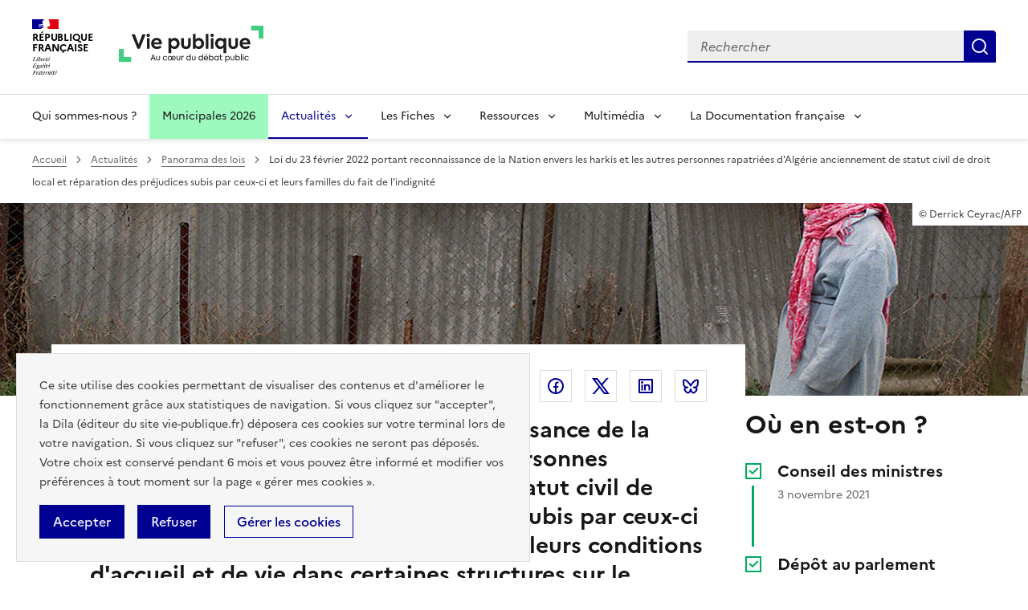

--- FILE ---
content_type: text/html; charset=UTF-8
request_url: https://www.vie-publique.fr/loi/282261-loi-23-fevrier-2022-reconnaissance-et-reparation-pour-les-harkis
body_size: 22454
content:
<!DOCTYPE html>
<html lang="fr" dir="ltr" prefix="og: https://ogp.me/ns#" >
  <head>
    <meta charset="utf-8" />
<meta name="description" content="La loi reconnaît la responsabilité de la France dans les conditions d&#039;accueil et de vie indignes des harkis et de leurs familles, rapatriés d&#039;Algérie après les accords d&#039;Évian de 1962. Un droit à réparation est ouvert à une partie des harkis et à leurs familles. Une commission nationale de reconnaissance et de réparation est créée." />
<link rel="canonical" href="https://www.vie-publique.fr/loi/282261-loi-23-fevrier-2022-reconnaissance-et-reparation-pour-les-harkis" />
<link rel="icon" href="/themes/custom/vp_dsfr/images/favicon.ico" />
<link rel="icon" sizes="16x16" href="/themes/custom/vp_dsfr/images/favicon-16x16.png" />
<link rel="icon" sizes="32x32" href="/themes/custom/vp_dsfr/images/favicon-32x32.png" />
<link rel="icon" sizes="96x96" href="/themes/custom/vp_dsfr/images/favicon-96x96.png" />
<link rel="icon" sizes="192x192" href="/themes/custom/vp_dsfr/images/android-icon-192x192.png" />
<link rel="apple-touch-icon" href="/themes/custom/vp_dsfr/images/apple-icon-60x60.png" />
<link rel="apple-touch-icon" sizes="72x72" href="/themes/custom/vp_dsfr/images/apple-icon-72x72.png" />
<link rel="apple-touch-icon" sizes="76x76" href="/themes/custom/vp_dsfr/images/apple-icon-76x76.png" />
<link rel="apple-touch-icon" sizes="114x114" href="/themes/custom/vp_dsfr/images/apple-icon-114x114.png" />
<link rel="apple-touch-icon" sizes="120x120" href="/themes/custom/vp_dsfr/images/apple-icon-120x120.png" />
<link rel="apple-touch-icon" sizes="144x144" href="/themes/custom/vp_dsfr/images/apple-icon-144x144.png" />
<link rel="apple-touch-icon" sizes="152x152" href="/themes/custom/vp_dsfr/images/apple-icon-152x152.png" />
<link rel="apple-touch-icon" sizes="180x180" href="/themes/custom/vp_dsfr/images/apple-icon-180x180.png" />
<link rel="apple-touch-icon-precomposed" href="/themes/custom/vp_dsfr/images/apple-icon-57x57.png" />
<link rel="apple-touch-icon-precomposed" sizes="72x72" href="/themes/custom/vp_dsfr/images/apple-icon-precomposed.png" />
<meta property="og:site_name" content="vie-publique.fr" />
<meta property="og:type" content="article" />
<meta property="og:url" content="https://www.vie-publique.fr/loi/282261-loi-23-fevrier-2022-reconnaissance-et-reparation-pour-les-harkis" />
<meta property="og:title" content="Loi du 23 février 2022 portant reconnaissance de la Nation envers les harkis et les autres personnes rapatriées d&#039;Algérie anciennement de statut civil de droit local et réparation des préjudices subis par ceux-ci et leurs familles du fait de l&#039;indignité" />
<meta property="og:description" content="La loi reconnaît la responsabilité de la France dans les conditions d&#039;accueil et de vie indignes des harkis et de leurs familles, rapatriés d&#039;Algérie après les accords d&#039;Évian de 1962. Un droit à réparation est ouvert à une partie des harkis et à leurs familles. Une commission nationale de reconnaissance et de réparation est créée." />
<meta property="og:image" content="https://www.vie-publique.fr/files/2021-11/reconnaissance_reparation_prejudice_harkis_000_APP2001082386880_Drupal_1.jpg" />
<meta property="og:locale" content="fr_FR" />
<meta name="twitter:card" content="summary_large_image" />
<meta name="twitter:title" content="Loi du 23 février 2022 portant reconnaissance de la Nation envers les harkis et les autres personnes rapatriées d&#039;Algérie anciennement de statut civil de droit local et réparation des préjudices subis par ceux-ci et leurs familles du fait de l&#039;indignité" />
<meta name="twitter:site" content="@viepubliquefr" />
<meta name="twitter:creator" content="@viepubliquefr" />
<meta name="twitter:image" content="https://www.vie-publique.fr/files/styles/twitter_image/public/2021-11/reconnaissance_reparation_prejudice_harkis_000_APP2001082386880_Drupal_1.jpg?itok=sLCRn7za" />
<meta name="MobileOptimized" content="width" />
<meta name="HandheldFriendly" content="true" />
<meta name="viewport" content="width=device-width, initial-scale=1.0" />
<meta name="google-site-verification" content="DGwghfnnWSScugMU5mfUjNYKmHlLLOIA6HBoH8tzACM" />
<script type="application/ld+json">{
    "@context": "https://schema.org",
    "@graph": [
        {
            "@type": "Article",
            "headline": "Loi du 23 février 2022 portant reconnaissance de la Nation envers les harkis et les autres personnes rapatriées d\u0027Algérie anciennement de statut civil de droit local et réparation des préjudices subis par ceux-ci et leurs familles du fait de l\u0027indignité",
            "name": "Loi du 23 février 2022 portant reconnaissance de la Nation envers les harkis et les autres personnes rapatriées d\u0027Algérie anciennement de statut civil de droit local et réparation des préjudices subis par ceux-ci et leurs familles du fait de l\u0027indignité de leurs conditions d\u0027accueil et de vie dans certaines structures sur le territoire français",
            "description": "La loi reconnaît la responsabilité de la France dans les conditions d\u0027accueil et de vie indignes des harkis et de leurs familles, rapatriés d\u0027Algérie après les accords d\u0027Évian de 1962. Un droit à réparation est ouvert à une partie des harkis et à leurs familles. Une commission nationale de reconnaissance et de réparation est créée.",
            "about": [
                "Histoire",
                "Armée"
            ],
            "datePublished": "2021-11-04T13:00:00+0100",
            "dateModified": "2022-02-25T10:27:57+0100",
            "isAccessibleForFree": "True",
            "author": {
                "@type": "Organization",
                "@id": "vie-publique.fr",
                "name": "vie-publique.fr",
                "url": "https://www.vie-publique.fr/",
                "sameAs": [
                    "https://www.facebook.com/viepubliquefr/",
                    "http://twitter.com/LaDocFrancaise",
                    "https://www.youtube.com/channel/UCwYVByKhnWvujETeZYM87Ng?view_as=subscriber",
                    "https://www.instagram.com/ladocumentationfrancaise/"
                ],
                "logo": {
                    "@type": "ImageObject",
                    "width": "600",
                    "height": "140"
                }
            },
            "publisher": {
                "@type": "Organization",
                "@id": "vie-publique.fr",
                "name": "vie-publique.fr",
                "url": "https://www.vie-publique.fr/",
                "sameAs": [
                    "https://www.facebook.com/viepubliquefr/",
                    "http://twitter.com/LaDocFrancaise",
                    "https://www.youtube.com/channel/UCwYVByKhnWvujETeZYM87Ng?view_as=subscriber",
                    "https://www.instagram.com/ladocumentationfrancaise/"
                ],
                "logo": {
                    "@type": "ImageObject",
                    "width": "600",
                    "height": "140"
                }
            },
            "mainEntityOfPage": "https://www.vie-publique.fr/loi/282261-loi-23-fevrier-2022-reconnaissance-et-reparation-pour-les-harkis"
        }
    ]
}</script>

    <meta name="googlebot" content="max-snippet:-1,max-image-preview:large,max-video-preview:-1" />
    <meta name="format-detection" content="telephone=no,date=no,address=no,email=no,url=no">
    <title>Loi 23 février 2022 reconnaissance et réparation pour les harkis | vie-publique.fr</title>
    <link rel="stylesheet" media="all" href="/files/css/css_IqqYRKRoxaU3_oozvrVIttgRMk-bCzLdeOSkLWqTlZI.css?delta=0&amp;language=fr&amp;theme=vp_dsfr&amp;include=eJxFjlEOhCAMRC-EciRSoWI3LZAWNnFPvxp1929mXjJ5kcFs9wsYunhlQTPIaE8vNR2sKvqkowHPMHqNVRpjv0GpKsD0QcdpDeeZP8IESai4BgpZoW32HPyXeZQ2FibbMDmrkYCDYCI4jSg6262jXHrvFpKt6jPXBXiyvjOV_JsPjxcJBiodtQB_ARObVLc" />
<link rel="stylesheet" media="all" href="/files/css/css_eBZZUpWnoMiD_KYtIeFtcid5eOvFvkjN--RXdOzBJWk.css?delta=1&amp;language=fr&amp;theme=vp_dsfr&amp;include=eJxFjlEOhCAMRC-EciRSoWI3LZAWNnFPvxp1929mXjJ5kcFs9wsYunhlQTPIaE8vNR2sKvqkowHPMHqNVRpjv0GpKsD0QcdpDeeZP8IESai4BgpZoW32HPyXeZQ2FibbMDmrkYCDYCI4jSg6262jXHrvFpKt6jPXBXiyvjOV_JsPjxcJBiodtQB_ARObVLc" />
<link rel="stylesheet" media="all" href="/themes/custom/vp_dsfr/dsfr/dist/dsfr.min.css?t7et97" />
<link rel="stylesheet" media="all" href="/themes/custom/vp_dsfr/dsfr/dist/utility/utility.min.css?t7et97" />
<link rel="stylesheet" media="print" href="/themes/custom/vp_dsfr/dsfr/dist/dsfr.print.min.css?t7et97" />
<link rel="stylesheet" media="all" href="/files/css/css_eeVQ1h_DQ829yr1PCZX8kH_3BLlvpK_miQnhUdgCUmk.css?delta=5&amp;language=fr&amp;theme=vp_dsfr&amp;include=eJxFjlEOhCAMRC-EciRSoWI3LZAWNnFPvxp1929mXjJ5kcFs9wsYunhlQTPIaE8vNR2sKvqkowHPMHqNVRpjv0GpKsD0QcdpDeeZP8IESai4BgpZoW32HPyXeZQ2FibbMDmrkYCDYCI4jSg6262jXHrvFpKt6jPXBXiyvjOV_JsPjxcJBiodtQB_ARObVLc" />
<link rel="stylesheet" media="print" href="/files/css/css_sjI-Q9oDl8hipk0Pi3a0unWg5VdpvfgAHfye6jYU53c.css?delta=6&amp;language=fr&amp;theme=vp_dsfr&amp;include=eJxFjlEOhCAMRC-EciRSoWI3LZAWNnFPvxp1929mXjJ5kcFs9wsYunhlQTPIaE8vNR2sKvqkowHPMHqNVRpjv0GpKsD0QcdpDeeZP8IESai4BgpZoW32HPyXeZQ2FibbMDmrkYCDYCI4jSg6262jXHrvFpKt6jPXBXiyvjOV_JsPjxcJBiodtQB_ARObVLc" />
<link rel="stylesheet" media="all" href="/files/css/css_0h1mVdmTr2GMbBK91NwwsSQMwxeNNQHe0AfpidapalI.css?delta=7&amp;language=fr&amp;theme=vp_dsfr&amp;include=eJxFjlEOhCAMRC-EciRSoWI3LZAWNnFPvxp1929mXjJ5kcFs9wsYunhlQTPIaE8vNR2sKvqkowHPMHqNVRpjv0GpKsD0QcdpDeeZP8IESai4BgpZoW32HPyXeZQ2FibbMDmrkYCDYCI4jSg6262jXHrvFpKt6jPXBXiyvjOV_JsPjxcJBiodtQB_ARObVLc" />

    

        </head>
  <body class="path-node page-node-type-panorama-of-laws v0.10.0">
        <div class="fr-skiplinks">
      <nav class="fr-container" role="navigation" aria-label="Accès rapide"  id="top">
          <ul class="fr-skiplinks__list">
              <li>
                  <a class="fr-link" href="#contenu">Contenu</a>
              </li>
              <li class="vp-display-lg">
                  <a class="fr-link" href="#header-navigation">Menu</a>
              </li>
              <li class="vp-display-lg">
                  <a class="fr-link" href="#header-search">Recherche</a>
              </li>
              <li>
                  <a class="fr-link" href="#footer">Pied de page</a>
              </li>
          </ul>
      </nav>
  </div>
    
      <div class="dialog-off-canvas-main-canvas" data-off-canvas-main-canvas>
    <div class="layout-container">
  

  
<header role="banner" class="fr-header">
  <div class="fr-header__body">
    <div class="fr-container">
      <div class="fr-header__body-row">
        <div class="fr-header__brand fr-enlarge-link">
          <div class="fr-header__brand-top">
            <div class="fr-header__logo">
              <p class="vp-print-only">
                <img width="50" src="/themes/custom/vp_dsfr/images/logo-print-top.svg" alt="" />
              </p>
              <p class="fr-logo">
                République<br>française
              </p>
              <p class="vp-print-only">
                <img width="80" src="/themes/custom/vp_dsfr/images/logo-print-bottom.svg" alt="" />
              </p>
            </div>
            <div class="fr-header__operator">
              <a href="/" class="site-logo" title="Accueil - vie-publique.fr" data-xiti-name="Marianne_logo">
                <img width="180" src="/themes/custom/vp_dsfr/images/logoVP.svg" alt="Accueil - Vie Publique" />
              </a>
            </div>
            <div class="fr-header__navbar">
              <button class="fr-btn--search fr-btn" id="vp-btn-header-search-mobile" data-fr-opened="false" aria-controls="modal-header-search" title="Rechercher">
                Rechercher
              </button>
              <button class="fr-btn--menu fr-btn" data-fr-opened="false" aria-controls="modal-773" title="Menu" id="fr-btn-menu-mobile">
                Menu
              </button>
            </div>
          </div>
        </div>
        
        <div class="fr-header__tools">
          <div id="header-search">
            <div class="fr-header__search fr-modal" id="modal-header-search" aria-labelledby="vp-btn-header-search-mobile" >
              <div class="fr-container fr-container-lg--fluid">
                <button title="Fermer la recherche" class="fr-btn--close fr-btn" aria-controls="modal-header-search">
                  Fermer
                </button>
                
                <div class="views-exposed-form block block-views block-views-exposed-filter-blockelasticsearch-view-page-2" role="search" data-drupal-selector="views-exposed-form-elasticsearch-view-page-2" id="block-vp-dsfr-formulaireexposeelasticsearch-viewpage-2">
  
    
      <form action="/recherche" method="get" id="views-exposed-form-elasticsearch-view-page-2" accept-charset="UTF-8">
  <div class="fr-search-bar" id="search-850" role="search">
  <label class="fr-label" for="search_api_fulltext">Recherche</label>
  <input class="fr-input" placeholder="Rechercher" title="Recherche" type="search" id="search_api_fulltext" name="search_api_fulltext" required minlength="1">
  <button class="fr-btn" title="Rechercher">
    Rechercher
  </button>
</div>

</form>

  </div>

              </div>
            </div>
          </div>
        </div>
        
      </div>
    </div>
  </div>
  <!-- Navigation principale -->
    <div class="region region-primary-menu">
    
  <div class="fr-header__menu fr-modal" id="modal-773" aria-labelledby="fr-btn-menu-mobile">
    <div class="fr-container">
      <button title="Fermer le menu" class="fr-btn--close fr-btn" aria-controls="modal-773">Fermer</button>
      <div class="fr-header__menu-links"></div>
      <nav class="fr-nav" id="header-navigation" role="navigation" aria-label="Menu principal">

      

  
            <ul class="fr-nav__list">
                    <li class="fr-nav__item qui-sommes-nous-">
                  <a
            class="fr-nav__link"
            href="/qui-sommes-nous"
            data-xiti-name="Qui sommes-nous ?"
            data-xiti-type="navigation"
                                  >
            Qui sommes-nous ?
          </a>
        
        
      </li>
                <li class="fr-nav__item municipales-2026">
                  <a
            class="fr-nav__link"
            href="/elections-municipales-et-communautaires-des-15-et-22-mars-2026"
            data-xiti-name="Municipales 2026"
            data-xiti-type="navigation"
                                  >
            Municipales 2026
          </a>
        
        
      </li>
                <li class="fr-nav__item actualits">
                          <button  aria-current="true"  class="fr-nav__btn"
           aria-expanded="false" aria-controls="menu-btn-1" type="button">
            Actualités
          </button>
        
                              
            <div class="fr-collapse fr-menu" id="menu-btn-1">
        <ul class="fr-menu__list">
                    <li>
                  <a
            class="fr-nav__link"
            href="/actualites"
            data-xiti-name="Toute l&#039;actualité"
            data-xiti-type="navigation"
             data-xiti-menu-parent="Actualités"                      >
            Toute l&#039;actualité
          </a>
        
        
      </li>
                <li>
                  <a
            class="fr-nav__link"
            href="/eclairage"
            data-xiti-name="Éclairages"
            data-xiti-type="navigation"
             data-xiti-menu-parent="Actualités"                      >
            Éclairages
          </a>
        
        
      </li>
                <li>
                  <a
            class="fr-nav__link"
            href="/panorama-des-lois"
            data-xiti-name="Panorama des lois"
            data-xiti-type="navigation"
             data-xiti-menu-parent="Actualités"             aria-current='page'           >
            Panorama des lois
          </a>
        
        
      </li>
                <li>
                  <a
            class="fr-nav__link"
            href="/institutions"
            data-xiti-name="Institutions"
            data-xiti-type="navigation"
             data-xiti-menu-parent="Actualités"                      >
            Institutions
          </a>
        
        
      </li>
                <li>
                  <a
            class="fr-nav__link"
            href="/economie"
            data-xiti-name="Economie"
            data-xiti-type="navigation"
             data-xiti-menu-parent="Actualités"                      >
            Economie
          </a>
        
        
      </li>
                <li>
                  <a
            class="fr-nav__link"
            href="/societe"
            data-xiti-name="Société"
            data-xiti-type="navigation"
             data-xiti-menu-parent="Actualités"                      >
            Société
          </a>
        
        
      </li>
                <li>
                  <a
            class="fr-nav__link"
            href="/international"
            data-xiti-name="International"
            data-xiti-type="navigation"
             data-xiti-menu-parent="Actualités"                      >
            International
          </a>
        
        
      </li>
                  </ul>
      </div>
      
                  
      </li>
                <li class="fr-nav__item les-fiches">
                          <button  class="fr-nav__btn"
           aria-expanded="false" aria-controls="menu-btn-2" type="button">
            Les Fiches
          </button>
        
                              
            <div class="fr-collapse fr-menu" id="menu-btn-2">
        <ul class="fr-menu__list">
                    <li>
                  <a
            class="fr-nav__link"
            href="/fiches"
            data-xiti-name="Toutes les fiches"
            data-xiti-type="navigation"
             data-xiti-menu-parent="Les Fiches"                      >
            Toutes les fiches
          </a>
        
        
      </li>
                <li>
                  <a
            class="fr-nav__link"
            href="/fiches/administration"
            data-xiti-name="Administration"
            data-xiti-type="navigation"
             data-xiti-menu-parent="Les Fiches"                      >
            Administration
          </a>
        
        
      </li>
                <li>
                  <a
            class="fr-nav__link"
            href="/fiches/citoyennete"
            data-xiti-name="Citoyenneté"
            data-xiti-type="navigation"
             data-xiti-menu-parent="Les Fiches"                      >
            Citoyenneté
          </a>
        
        
      </li>
                <li>
                  <a
            class="fr-nav__link"
            href="/fiches/collectivites-territoriales"
            data-xiti-name="Collectivités territoriales"
            data-xiti-type="navigation"
             data-xiti-menu-parent="Les Fiches"                      >
            Collectivités territoriales
          </a>
        
        
      </li>
                <li>
                  <a
            class="fr-nav__link"
            href="/fiches/finances-publiques"
            data-xiti-name="Finances publiques"
            data-xiti-type="navigation"
             data-xiti-menu-parent="Les Fiches"                      >
            Finances publiques
          </a>
        
        
      </li>
                <li>
                  <a
            class="fr-nav__link"
            href="/fiches/institutions-de-la-republique"
            data-xiti-name="Institutions de la République"
            data-xiti-type="navigation"
             data-xiti-menu-parent="Les Fiches"                      >
            Institutions de la République
          </a>
        
        
      </li>
                <li>
                  <a
            class="fr-nav__link"
            href="/fiches/justice"
            data-xiti-name="Justice"
            data-xiti-type="navigation"
             data-xiti-menu-parent="Les Fiches"                      >
            Justice
          </a>
        
        
      </li>
                <li>
                  <a
            class="fr-nav__link"
            href="/fiches/protection-sociale"
            data-xiti-name="Protection sociale"
            data-xiti-type="navigation"
             data-xiti-menu-parent="Les Fiches"                      >
            Protection sociale
          </a>
        
        
      </li>
                <li>
                  <a
            class="fr-nav__link"
            href="/fiches/questions-economiques-et-sociales"
            data-xiti-name="Questions économiques et sociales"
            data-xiti-type="navigation"
             data-xiti-menu-parent="Les Fiches"                      >
            Questions économiques et sociales
          </a>
        
        
      </li>
                <li>
                  <a
            class="fr-nav__link"
            href="/fiches/relations-internationales"
            data-xiti-name="Relations internationales"
            data-xiti-type="navigation"
             data-xiti-menu-parent="Les Fiches"                      >
            Relations internationales
          </a>
        
        
      </li>
                <li>
                  <a
            class="fr-nav__link"
            href="/fiches/union-europeenne"
            data-xiti-name="Union européenne"
            data-xiti-type="navigation"
             data-xiti-menu-parent="Les Fiches"                      >
            Union européenne
          </a>
        
        
      </li>
                  </ul>
      </div>
      
                  
      </li>
                <li class="fr-nav__item ressources">
                          <button  class="fr-nav__btn"
           aria-expanded="false" aria-controls="menu-btn-3" type="button">
            Ressources
          </button>
        
                              
            <div class="fr-collapse fr-menu" id="menu-btn-3">
        <ul class="fr-menu__list">
                    <li>
                  <a
            class="fr-nav__link"
            href="/ressources"
            data-xiti-name="Toutes les ressources"
            data-xiti-type="navigation"
             data-xiti-menu-parent="Ressources"                      >
            Toutes les ressources
          </a>
        
        
      </li>
                <li>
                  <a
            class="fr-nav__link"
            href="/consultations"
            data-xiti-name="Consultations"
            data-xiti-type="navigation"
             data-xiti-menu-parent="Ressources"                      >
            Consultations
          </a>
        
        
      </li>
                <li>
                  <a
            class="fr-nav__link"
            href="/collection-discours-publics"
            data-xiti-name="Discours"
            data-xiti-type="navigation"
             data-xiti-menu-parent="Ressources"                      >
            Discours
          </a>
        
        
      </li>
                <li>
                  <a
            class="fr-nav__link"
            href="/bibliotheque-rapports-publics"
            data-xiti-name="Rapports"
            data-xiti-type="navigation"
             data-xiti-menu-parent="Ressources"                      >
            Rapports
          </a>
        
        
      </li>
                  </ul>
      </div>
      
                  
      </li>
                <li class="fr-nav__item multimdia">
                          <button  class="fr-nav__btn"
           aria-expanded="false" aria-controls="menu-btn-4" type="button">
            Multimédia
          </button>
        
                              
            <div class="fr-collapse fr-menu" id="menu-btn-4">
        <ul class="fr-menu__list">
                    <li>
                  <a
            class="fr-nav__link"
            href="/bibliotheque-multimedia"
            data-xiti-name="Toute la bibliothèque multimédia"
            data-xiti-type="navigation"
             data-xiti-menu-parent="Multimédia"                      >
            Toute la bibliothèque multimédia
          </a>
        
        
      </li>
                <li>
                  <a
            class="fr-nav__link"
            href="/bibliotheque-multimedia?type_1=carte"
            data-xiti-name="Carte"
            data-xiti-type="navigation"
             data-xiti-menu-parent="Multimédia"                      >
            Carte
          </a>
        
        
      </li>
                <li>
                  <a
            class="fr-nav__link"
            href="/bibliotheque-multimedia?type_1=infographie"
            data-xiti-name="Infographie"
            data-xiti-type="navigation"
             data-xiti-menu-parent="Multimédia"                      >
            Infographie
          </a>
        
        
      </li>
                <li>
                  <a
            class="fr-nav__link"
            href="/podcast"
            data-xiti-name="Podcast"
            data-xiti-type="navigation"
             data-xiti-menu-parent="Multimédia"                      >
            Podcast
          </a>
        
        
      </li>
                <li>
                  <a
            class="fr-nav__link"
            href="/bibliotheque-multimedia?type_1=quizz"
            data-xiti-name="Quiz"
            data-xiti-type="navigation"
             data-xiti-menu-parent="Multimédia"                      >
            Quiz
          </a>
        
        
      </li>
                <li>
                  <a
            class="fr-nav__link"
            href="/bibliotheque-multimedia?type_1=video"
            data-xiti-name="Vidéo"
            data-xiti-type="navigation"
             data-xiti-menu-parent="Multimédia"                      >
            Vidéo
          </a>
        
        
      </li>
                  </ul>
      </div>
      
                  
      </li>
                <li class="fr-nav__item la-documentation-franaise">
                          <button  class="fr-nav__btn"
           aria-expanded="false" aria-controls="menu-btn-5" type="button">
            La Documentation française
          </button>
        
                              
            <div class="fr-collapse fr-menu" id="menu-btn-5">
        <ul class="fr-menu__list">
                    <li>
                  <a
            class="fr-nav__link"
            href="/publications-de-la-documentation-francaise"
            data-xiti-name="Tout le catalogue"
            data-xiti-type="navigation"
             data-xiti-menu-parent="La Documentation française"                      >
            Tout le catalogue
          </a>
        
        
      </li>
                <li>
                  <a
            class="fr-nav__link"
            href="/cahiers-francais"
            data-xiti-name="Cahiers français"
            data-xiti-type="navigation"
             data-xiti-menu-parent="La Documentation française"                      >
            Cahiers français
          </a>
        
        
      </li>
                <li>
                  <a
            class="fr-nav__link"
            href="/concours-administratifs"
            data-xiti-name="Concours administratifs"
            data-xiti-type="navigation"
             data-xiti-menu-parent="La Documentation française"                      >
            Concours administratifs
          </a>
        
        
      </li>
                <li>
                  <a
            class="fr-nav__link"
            href="/decouverte-de-la-vie-publique"
            data-xiti-name="Découverte de la vie publique"
            data-xiti-type="navigation"
             data-xiti-menu-parent="La Documentation française"                      >
            Découverte de la vie publique
          </a>
        
        
      </li>
                <li>
                  <a
            class="fr-nav__link"
            href="/doc-en-poche"
            data-xiti-name="Doc’en poche"
            data-xiti-type="navigation"
             data-xiti-menu-parent="La Documentation française"                      >
            Doc’en poche
          </a>
        
        
      </li>
                <li>
                  <a
            class="fr-nav__link"
            href="/questions-internationales"
            data-xiti-name="Questions internationales"
            data-xiti-type="navigation"
             data-xiti-menu-parent="La Documentation française"                      >
            Questions internationales
          </a>
        
        
      </li>
                  </ul>
      </div>
      
                  
      </li>
              </ul>
      


  
      </nav>
    </div>
  </div>

  </div>

</header>

  <div class="ldf-wrapper">
          <div class="breadcrumb-container">
        <div class="fr-container">
            <div class="region region-breadcrumb">
    <div id="block-vp-dsfr-breadcrumbs" class="block block-system block-system-breadcrumb-block">
  
    
      <nav role="navigation" class="fr-breadcrumb" aria-label="vous êtes ici :">
  <button class="fr-breadcrumb__button" aria-expanded="false" aria-controls="breadcrumb-1">Voir le fil d’Ariane</button>
  <div class="fr-collapse" id="breadcrumb-1">
    <ol class="fr-breadcrumb__list">
              <li>
                      <a class="fr-breadcrumb__link" href="/">Accueil</a>
                  </li>
              <li>
                      <a class="fr-breadcrumb__link" href="/actualites">Actualités</a>
                  </li>
              <li>
                      <a class="fr-breadcrumb__link" href="/panorama-des-lois">Panorama des lois</a>
                  </li>
              <li>
                      <span class="fr-breadcrumb__link" aria-current="page">Loi du 23 février 2022 portant reconnaissance de la Nation envers les harkis et les autres personnes rapatriées d&#039;Algérie anciennement de statut civil de droit local et réparation des préjudices subis par ceux-ci et leurs familles du fait de l&#039;indignité </span>
                  </li>
          </ol>
  </div>
</nav>

  </div>

  </div>

        </div>
      </div>
    
    <main id="contenu" role="main">
      <div class="fr-container">
        
          <div class="region region-highlighted">
    <div data-drupal-messages-fallback class="hidden"></div>

  </div>

        
      </div>

      <div class="layout-content">
      
          <div class="region region-content">
    <div id="block-vp-dsfr-content" class="block block-system block-system-main-block">
  
    
      
  



<div  class="node node--type-panorama-of-laws node--view-mode-full panorama-of-laws-full vp-page-full" >
  



  
  <div class="panorama-of-laws-bg-cover vp-bg-cover position-center" style="background-image: url(/files/2021-11/reconnaissance_reparation_prejudice_harkis_000_APP2001082386880_Drupal_1.jpg)">
    <figure role="group" aria-label="Image principale 1 - © Derrick Ceyrac/AFP">
      <div class="fr-sr-only">
        <img class="fr-sr-only" alt="Image principale 1" src="/files/2021-11/reconnaissance_reparation_prejudice_harkis_000_APP2001082386880_Drupal_1.jpg" />
      </div>
      <figcaption>
        <span class="fr-sr-only">Image principale 1</span>
        <div class="img-legend-credit fr-text--xs" >
          © Derrick Ceyrac/AFP
        </div>
      </figcaption>
    </figure>
  </div>
  <div class="vp-page-container--large">
    <div class="fr-grid-row">

      <div class="fr-col-12 fr-col-lg-8 fr-col-xl-9 vp-col-left vp-col-up">
        


<div class="vp-page-head">
  <div class="vp-parent-link">
          <a href="/panorama-des-lois" class="fr-tag fr-fi-arrow-left-line fr-tag--icon-left">
        Panorama des lois
      </a>
      </div>
      <div class="block block-social-media block-social-sharing-block">
  
    
      <div class="fr-share">
  <p class="fr-share__title fr-sr-only">Partager la page</p>
  <ul class="fr-btns-group">
                          <li>
                  <button      class="fr-icon-printer-line fr-btn"   onclick="window.print()"
            title="Imprimer"
            data-xiti-name="Imprimer"
            data-xiti-chapter1="Body"
            data-xiti-chapter2="Pratique"
            data-xiti-type="action"
          >
            <span class="fr-sr-only">Imprimer</span>
          </button>
          
      </li>
                      <li>
                  <button      class="fr-icon-file-download-line fr-btn"   onclick="#"
            title="Télécharger au format pdf"
            data-xiti-name="Telecharger"
            data-xiti-chapter1="Body"
            data-xiti-chapter2="Pratique"
            data-xiti-type="download"
          ><span class="fr-sr-only">Télécharger au format pdf</span>
          </button>
         
      </li>
                      <li>
                  <a      class="fr-btn--mail fr-btn"    href="mailto:?subject=Vie-publique.fr - Loi du 23 février 2022 portant reconnaissance de la Nation envers les harkis et les autres personnes rapatriées d&#039;Algérie anciennement de statut civil de droit local et réparation des préjudices subis par ceux-ci et leurs familles du fait de l&#039;indignité &amp;body=Loi du 23 février 2022 portant reconnaissance de la Nation envers les harkis et les autres personnes rapatriées d&#039;Algérie anciennement de statut civil de droit local et réparation des préjudices subis par ceux-ci et leurs familles du fait de l&#039;indignité    https://www.vie-publique.fr/loi/282261-loi-23-fevrier-2022-reconnaissance-et-reparation-pour-les-harkis"
            title="Envoyer par Email"
            data-xiti-name="Email"
            data-xiti-chapter1="Body"
            data-xiti-chapter2="Partage"
            data-xiti-type="exit"
          >Envoyer par Email
          </a>
        
      </li>
                      <li>
                    <button class="fr-btn--copy fr-btn"
                    onclick="navigator.clipboard.writeText(window.location);alert('Adresse copiée dans le presse papier.');"
                    title="Copier le lien dans le presse papier"
                    data-xiti-name="Copier_lien"
                    data-xiti-chapter1="Body"
                    data-xiti-chapter2="Partage"
                    data-xiti-type="action"
            >Copier dans le presse-papier</button>
        
      </li>
                      <li>
                  <a    target="_blank"  rel="noopener noreferrer nofollow"  class="fr-btn--facebook fr-btn"  onclick="window.open(this.href,&#039;Partager sur Facebook&#039;,&#039;toolbar=no,location=yes,status=no,menubar=no,scrollbars=yes,resizable=yes,width=600,height=450&#039;); event.preventDefault();"   href="http://www.facebook.com/share.php?u=https://www.vie-publique.fr/loi/282261-loi-23-fevrier-2022-reconnaissance-et-reparation-pour-les-harkis&amp;title=Loi du 23 février 2022 portant reconnaissance de la Nation envers les harkis et les autres personnes rapatriées d&#039;Algérie anciennement de statut civil de droit local et réparation des préjudices subis par ceux-ci et leurs familles du fait de l&#039;indignité "
            title="Partager sur Facebook (nouvelle fenêtre)"
            data-xiti-name="Facebook"
            data-xiti-chapter1="Body"
            data-xiti-chapter2="Partage"
            data-xiti-type="exit"
          >Partager sur Facebook (nouvelle fenêtre)
          </a>
        
      </li>
                      <li>
                  <a    target="_blank"  rel="noopener noreferrer nofollow"  class="fr-btn--twitter-x fr-btn"  onclick="window.open(this.href,&#039;Partager sur Twitter&#039;,&#039;toolbar=no,location=yes,status=no,menubar=no,scrollbars=yes,resizable=yes,width=600,height=420&#039;); event.preventDefault();"   href="https://twitter.com/intent/tweet?text=Loi du 23 février 2022 portant reconnaissance de la Nation envers les harkis et les autres personnes rapatriées d&#039;Algérie anciennement de statut civil de droit local et réparation des préjudices subis par ceux-ci et leurs familles du fait de l&#039;indignité &amp;url=https://www.vie-publique.fr/loi/282261-loi-23-fevrier-2022-reconnaissance-et-reparation-pour-les-harkis"
            title="Partager sur X (anciennement Twitter - nouvelle fenêtre)"
            data-xiti-name="Twitter"
            data-xiti-chapter1="Body"
            data-xiti-chapter2="Partage"
            data-xiti-type="exit"
          >Partager sur X (anciennement Twitter - nouvelle fenêtre)
          </a>
        
      </li>
                      <li>
                  <a    target="_blank"  rel="noopener noreferrer nofollow"  class="fr-btn--linkedin fr-btn"  onclick="window.open(this.href,&#039;Partager sur LinkedIn&#039;,&#039;toolbar=no,location=yes,status=no,menubar=no,scrollbars=yes,resizable=yes,width=550,height=550&#039;); event.preventDefault();"   href="http://www.linkedin.com/shareArticle?mini=true&amp;url=https://www.vie-publique.fr/loi/282261-loi-23-fevrier-2022-reconnaissance-et-reparation-pour-les-harkis&amp;title=Loi du 23 février 2022 portant reconnaissance de la Nation envers les harkis et les autres personnes rapatriées d&#039;Algérie anciennement de statut civil de droit local et réparation des préjudices subis par ceux-ci et leurs familles du fait de l&#039;indignité &amp;source=https://www.vie-publique.fr/loi/282261-loi-23-fevrier-2022-reconnaissance-et-reparation-pour-les-harkis"
            title="Partager sur Linkedin (nouvelle fenêtre)"
            data-xiti-name="Linkedin"
            data-xiti-chapter1="Body"
            data-xiti-chapter2="Partage"
            data-xiti-type="exit"
          >Partager sur Linkedin (nouvelle fenêtre)
          </a>
        
      </li>
                      <li>
                  <a  onclick="window.open(this.href,'Partager sur Bluesky','toolbar=no,location=yes,status=no,menubar=no,scrollbars=yes,resizable=yes,width=600,height=430'); event.preventDefault();" 
              href="https://bsky.app/intent/compose?text=Loi du 23 février 2022 portant reconnaissance de la Nation envers les harkis et les autres personnes rapatriées d&#039;Algérie anciennement de statut civil de droit local et réparation des préjudices subis par ceux-ci et leurs familles du fait de l&#039;indignité  - https://www.vie-publique.fr/loi/282261-loi-23-fevrier-2022-reconnaissance-et-reparation-pour-les-harkis"
              title="Partager sur Bluesky (nouvelle fenêtre)"
              target="_blank" 
              rel="noopener external" 
              class="fr-btn--bluesky fr-btn"
              data-xiti-name="Bluesky"
              data-xiti-chapter1="Body"
              data-xiti-chapter2="Partage"
              data-xiti-type="exit"
              >
            Partager sur Bluesky (nouvelle fenêtre)
          </a>
        
      </li>
      </ul>
</div>

  </div>

  </div>

<h1 class="fr-h3">
  Loi du 23 février 2022 portant reconnaissance de la Nation envers les harkis et les autres personnes rapatriées d&#039;Algérie anciennement de statut civil de droit local et réparation des préjudices subis par ceux-ci et leurs familles du fait de l&#039;indignité de leurs conditions d&#039;accueil et de vie dans certaines structures sur le territoire français
</h1>


  <div class="vp-page-thematic">
          <ul class="vp-tags-list list-secondaire">
              <li class="vp-item-tag">
          <a href="/societe" class="fr-tag fr-tag--green-emeraude" target="_self">Société</a>
        </li>
              <li class="vp-item-tag">
          <a href="/international" class="fr-tag fr-tag--green-emeraude" target="_self">International</a>
        </li>
          </ul>
  
  </div>

  <div class="vp-page-details">
    <div class="vp-page-date vp-page-details-item">
      
<p>
  <time datetime="25/02/202211:17:55" class="datetime">
          Dernière modification :
                        25 février 2022
                    </time>
</p>
    </div>
                  <div class="vp-page-time vp-page-details-item">
          <p class="vp-time-box">
            
<svg
  aria-hidden="true"
  focusable="false"
  class=" vp-icon vp-icon-md  vp-icon-ri-timer-line "
  viewBox="0 0 24 24"  width="24" height="24"
>
	    <path d="M17.618 5.968l1.453-1.453 1.414 1.414-1.453 1.453a9 9 0 1 1-1.414-1.414zM12 20a7 7 0 1 0 0-14 7 7 0 0 0 0 14zM11 8h2v6h-2V8zM8 1h8v2H8V1z"/>

	



  </svg>
            <span class="fr-sr-only">Temps de lecture&nbsp;</span>
            5 minutes
          </p>
        </div>
                    </div>

  <p class="fr-text--lead vp-page-chapo">
                 <span class="field field--name-field-chapo field--type-string-long field--label-hidden field__item">La loi reconnaît la responsabilité de la France dans les conditions d&#039;accueil et de vie indignes des harkis et de leurs familles, rapatriés d&#039;Algérie après les accords d&#039;Évian de 1962. Un droit à réparation est ouvert à une partie des harkis et à leurs familles. Une commission nationale de reconnaissance et de réparation est créée.</span>
      
  </p>






        <div class="vp-hide-lg">
                      <div class="container timeline-container">
              <h2 class="h2">Où en est-on ?</h2>
              <ol class="timeline-list">
                                  <li class="timeline-list--step valid">
                    <p class="status fr-sr-only">Étape 1 validée</p>
                    <p class="timeline-list--name fr-h6 fr-mb-1v">Conseil des ministres</p>
                                                            <p class="timeline-list--date fr-mb-1v fr-text--sm vp-grey-3">3 novembre 2021</p>
                                      </li>
                                  <li class="timeline-list--step valid">
                    <p class="status fr-sr-only">Étape 2 validée</p>
                    <p class="timeline-list--name fr-h6 fr-mb-1v">Dépôt au parlement</p>
                                                            <p class="timeline-list--date fr-mb-1v fr-text--sm vp-grey-3">3 novembre 2021</p>
                                      </li>
                                  <li class="timeline-list--step valid">
                    <p class="status fr-sr-only">Étape 3 validée</p>
                    <p class="timeline-list--name fr-h6 fr-mb-1v">Examen et adoption</p>
                                                            <p class="timeline-list--date fr-mb-1v fr-text--sm vp-grey-3">15 février 2022</p>
                                          <p class="timeline-list--info fr-mb-1v">Adoption définitive</p>
                                      </li>
                                  <li class="timeline-list--step valid">
                    <p class="status fr-sr-only">Étape 4 validée</p>
                    <p class="timeline-list--name fr-h6 fr-mb-1v">Promulgation</p>
                                                            <p class="timeline-list--date fr-mb-1v fr-text--sm vp-grey-3">23 février 2022</p>
                                      </li>
                              </ol>
            </div>
                    <div class="fr-callout fr-callout--green-emeraude">
  <h3 class="fr-callout__title">Qu&#039;est-ce que la procédure législative ?</h3>
  <a class="fr-btn fr-btn--secondary" href=https://www.vie-publique.fr/procedure-legislative> Consulter </a>
</div>

        </div>

        <div class="vp-law--status">
          <div class="fr-callout">
                          <h2 class="fr-callout__title">

                                  La loi a été promulguée le
                                      23 février 2022.
                                                                    Elle a été publiée au Journal officiel du
                                          25 février 2022.
                                    
              </h2>

            
            <button id="btn-law-steps"
                    data-toggle="collapse"
                    aria-controls="vp-law-historiqueBox"
                    data-target="#vp-law-historiqueBox"
                    aria-expanded="false"
                    class="fr-btn fr-btn--secondary">
              Les étapes précédentes
              
<svg
  aria-hidden="true"
  focusable="false"
  class=" vp-icon vp-icon-md  vp-icon-ri-arrow-down-s-line "
  viewBox="0 0 24 24"  width="20" height="20"
>
			<path d="M12 13.172l4.95-4.95 1.414 1.414L12 16 5.636 9.636 7.05 8.222z"></path>

  



  </svg>
            </button>
            <div id="vp-law-historiqueBox" aria-labelledby="btn-law-steps" class="vp-status-content fr-pt-2w fr-pb-1w collapse" aria-hidden="true">
              <p class="fr-callout__text">            <span class="field field--name-field-where-we-are- field--type-string-long field--label-hidden field__item">Le  projet de loi avait été présenté au Conseil des ministres du 3 novembre 2021 par Florence Parly, ministre des armées, et par Geneviève Darrieussecq, ministre déléguée chargée de la mémoire et des anciens combattants. Il avait été adopté en première lecture, avec modifications, par l&#039;Assemblée nationale le 18 novembre 2021, puis par le Sénat le 25 janvier 2022. Le 9 février 2022, l&#039;Assemblée nationale avait adopté le projet de loi, dans sa version élaborée par la commission mixte paritaire le 1er février. Le 15 février 2022, le Sénat l&#039;avait définitivement voté.<br />
Le gouvernement avait engagé la procédure accélérée sur ce texte.</span>
      </p>
            </div>
          </div>
        </div>

        <div class="law--content summary--content">

                                                                                                                  
      <div class="vp-summary">
      <nav class="fr-summary" role="navigation" aria-labelledby="fr-summary-title">
        <p class="fr-summary__title fr-text--md" id="fr-summary-title">Sommaire</p>
        <ol class="fr-summary__list">
                                                                                      <li>
                <a class="fr-summary__link fr-text--md" href="#la-reconnaissance-de-la-nation-envers-les-harkis">
                  La reconnaissance de la Nation envers les harkis
                </a>
              </li>
                                                                            <li>
                <a class="fr-summary__link fr-text--md" href="#un-droit-à-réparation-pour-certains-harkis-et-leurs-familles">
                  Un droit à réparation pour certains harkis et leurs familles
                </a>
              </li>
                                                                            <li>
                <a class="fr-summary__link fr-text--md" href="#une-nouvelle-commission-nationale-de-reconnaissance-et-de-réparation">
                  Une nouvelle commission nationale de reconnaissance et de réparation
                </a>
              </li>
                                                                            <li>
                <a class="fr-summary__link fr-text--md" href="#la-journée-nationale-dhommage-aux-harkis-consacrée">
                  La journée nationale d&#039;hommage aux Harkis consacrée
                </a>
              </li>
                                                                            <li>
                <a class="fr-summary__link fr-text--md" href="#la-situation-des-veuves-de-harkis">
                  La situation des veuves de harkis
                </a>
              </li>
                              </ul>
      </nav>
    </div>
            
          <div class="vp-page-content">
                                                                  <div class="field field--name-field-bloc-paragraphe field--type-entity-reference-revisions field--label-hidden field__items">
              <div class="field__item">  <div class="paragraph paragraph--type--paragraphe paragraph--view-mode--default">
                      <div class="field field--name-field-corps-de-texte field--type-text-long field--label-hidden field__item"><p>La loi a été annoncée par le <a href="/discours/281628-emmanuel-macron-20092021-harkis">chef de l'État le 20 septembre 2021 lors d'une rencontre à l'Élysée avec des représentants des harkis</a>. Elle s'inscrit dans le prolongement du processus de reconnaissance et de réparation de la communauté harkie, engagé par le président Jacques Chirac il y a plus de vingt ans.</p>
</div>
      
      </div>
</div>
              <div class="field__item">  <div class="paragraph paragraph--type--paragraphe paragraph--view-mode--default">
                    <h2 tabindex="-1" id="la-reconnaissance-de-la-nation-envers-les-harkis" class="h2">
          La reconnaissance de la Nation envers les harkis
    </h2>
              <div class="field field--name-field-corps-de-texte field--type-text-long field--label-hidden field__item"><p>La loi exprime <strong>la reconnaissance de la Nation envers les harkis</strong>, les moghaznis et les personnels des diverses formations supplétives et assimilés de statut civil de droit local qui ont servi la France en Algérie et <strong>qu’elle a "abandonnés</strong>" lors du processus d’indépendance de l'Algérie.</p>

<p>Elle reconnait également la responsabilité de l'État dans les conditions indignes de<strong> </strong>leur rapatriement et de leur accueil dans des "structures de toute nature" en France,<strong> </strong>après les accords d’Évian du 19 mars 1962.<strong> </strong></p>

<p><strong>90 000 harkis et leurs familles</strong> ont fui l’Algérie après l’indépendance.</p>
</div>
      
      </div>
</div>
              <div class="field__item">  <div class="paragraph paragraph--type--paragraphe paragraph--view-mode--default">
                    <h2 tabindex="-1" id="un-droit-à-réparation-pour-certains-harkis-et-leurs-familles" class="h2">
          Un droit à réparation pour certains harkis et leurs familles
    </h2>
              <div class="field field--name-field-corps-de-texte field--type-text-long field--label-hidden field__item"><p>La loi ouvre un <strong>droit à réparation pour les seuls harkis et leurs familles </strong>qui ont séjourné dans <strong>des</strong><strong>&nbsp;camps de transit et des hameaux de forestage</strong> entre le 20 mars 1962 et le 31 décembre 1975.</p>

<p>Cette réparation prendra la forme d'une <strong>indemnité forfaitaire</strong> tenant compte de la <strong>durée du séjour</strong> <strong>dans ces structures</strong>. La liste des structures et le barème seront fixés par décret. Selon l'étude d'impact du projet de loi, ce barème serait fixé à 2 000 euros pour un séjour de moins de trois mois, à&nbsp; 3 000 euros pour un séjour entre trois mois et un an, augmentés de 1 000 euros par année supplémentaire en camp ou en hameau. Les demandeurs n'auront pas à prouver un préjudice particulier.</p>

<p>Selon le gouvernement, <strong>50 000 personnes pourraient bénéficier de cette indemnisation</strong>, pour un montant d'environ 310 millions d’euros sur six ans.</p>
</div>
      
      </div>
</div>
              <div class="field__item">  <div class="paragraph paragraph--type--paragraphe paragraph--view-mode--default">
                    <h2 tabindex="-1" id="une-nouvelle-commission-nationale-de-reconnaissance-et-de-réparation" class="h2">
          Une nouvelle commission nationale de reconnaissance et de réparation
    </h2>
              <div class="field field--name-field-corps-de-texte field--type-text-long field--label-hidden field__item"><p>Une <strong>commission nationale de reconnaissance et de réparation</strong> des préjudices subis par les harkis et leur famille <strong>est instituée</strong> <strong>auprès du Premier ministre</strong> (le texte initial prévoyait son rattachement à l'Office national des anciens combattants et victimes de guerre - ONACVG).</p>

<p>Cette commission, dont les missions ont été étendues par les parlementaires et le gouvernement au cours de l'examen du texte, sera chargée :</p>

<ul>
	<li>de statuer sur les demandes de réparation des harkis et de leur famille qui ont séjourné dans des&nbsp;camps de transit et des hameaux de forestage ;</li>
	<li>de proposer <strong>d'étendre la liste des structures de séjour ouvrant droit à la réparation </strong>(il s'agissait d'une demande forte des parlementaires. Certaines familles rapatriées en effet ont été logées en milieu ouvert, au sein de bidonvilles ou de cités urbaines) ;</li>
	<li>d'entendre à leur demande les anciens combattants harkis, d'examiner leur situation et de leur proposer toute mesure de reconnaissance appropriée ;</li>
	<li>de contribuer au recueil et à la transmission de la mémoire de l'engagement envers la Nation des harkis et de leurs conditions de rapatriement et d'accueil en France ;</li>
	<li>de signaler à l'ONACVG&nbsp; toute situation individuelle particulière, nécessitant un accompagnement social adapté ;</li>
	<li>de proposer de <strong>faire évoluer les mesures de reconnaissance et de réparation</strong> existantes envers la communauté harkie ;</li>
	<li>de publier un rapport annuel d’activité, qui rendra notamment <strong>compte des témoignages recueillis.</strong></li>
</ul>

<p>L' ONACVG assistera la commission de reconnaissance et de réparation dans ses missions et instruira les demandes de réparation.</p>
</div>
      
      </div>
</div>
              <div class="field__item">  <div class="paragraph paragraph--type--paragraphe paragraph--view-mode--default">
                    <h2 tabindex="-1" id="la-journée-nationale-dhommage-aux-harkis-consacrée" class="h2">
          La journée nationale d&#039;hommage aux Harkis consacrée
    </h2>
              <div class="field field--name-field-corps-de-texte field--type-text-long field--label-hidden field__item"><p>À&nbsp;l'initiative des parlementaires, la loi consacre la "journée nationale d’hommage aux harkis, aux moghaznis et aux personnels des diverses formations supplétives et assimilés en reconnaissance des sacrifices qu’ils ont consentis et des sévices qu’ils ont subis du fait de leur engagement au service de la France lors de la guerre d’Algérie".</p>

<p>Cette journée célébrée <strong>le 25 septembre de chaque année </strong>était déjà prévue par un décret du 31 mars 2003. Cette journée rendra également "hommage aux personnes qui ont porté secours et assistance" aux harkis à l’occasion de leur rapatriement et de leur accueil en France.</p>
</div>
      
      </div>
</div>
              <div class="field__item">  <div class="paragraph paragraph--type--paragraphe paragraph--view-mode--default">
                    <h2 tabindex="-1" id="la-situation-des-veuves-de-harkis" class="h2">
          La situation des veuves de harkis
    </h2>
              <div class="field field--name-field-corps-de-texte field--type-text-long field--label-hidden field__item"><p>Des dispositions sur les<strong> veuves de harkis</strong> complètent le texte. Les conditions de délai pour demander <strong>l'allocation viagère</strong> sont modifiées et le bénéfice de cette allocation est étendu aux veuves dont le conjoint s'était installé dans un pays de l'Union européenne autre que la France.</p>

<p>&nbsp;</p>
</div>
      
      </div>
</div>
          </div>
  
            

            <div class="fr-mb-6v">
              <div class="fr-alert fr-alert--info fr-alert--sm">
                <p class="vp-msg-web">
                  Cette page propose un résumé explicatif du texte pour le grand public. Elle ne remplace pas le texte officiel.
                </p>
              </div>
            </div>

                          <div class="moreLinks">
                <h2>Sources</h2>
                <ul class="vp-list-unstyled">
            <li class="fr-mb-3w">
        <h3 class="fr-text--lead fr-text--bold">Légifrance :</h3>
<a title="Loi du 23 février 2022 portant reconnaissance de la Nation envers les harkis et les autres personnes rapatriées d&#039;Algérie anciennement de statut civil de droit local et réparation des préj - Nouvelle fenêtre" class="fr-link fr-link--lg fr-text--xl fr-fi-arrow-right-line fr-link--icon-left" target="_blank" rel="noopener" href="https://www.legifrance.gouv.fr/eli/loi/2022/2/23/ARMD2128964L/jo/texte">
  Loi du 23 février 2022 portant reconnaissance de la Nation envers les harkis et les autres personnes rapatriées d&#039;Algérie anciennement de statut civil de droit local et réparation des préj
</a>


      </li>
          <li class="fr-mb-3w">
        <h3 class="fr-text--lead fr-text--bold">Assemblée nationale :</h3>
<a title="Dossier législatif : Reconnaissance de la Nation et réparation des préjudices subis par les harkis... - Nouvelle fenêtre" class="fr-link fr-link--lg fr-text--xl fr-fi-arrow-right-line fr-link--icon-left" target="_blank" rel="noopener" href="https://www.assemblee-nationale.fr/dyn/15/dossiers/reconnaissance_harkis">
  Dossier législatif : Reconnaissance de la Nation et réparation des préjudices subis par les harkis...
</a>


      </li>
          <li class="fr-mb-3w">
        <h3 class="fr-text--lead fr-text--bold">Collection des discours publics :</h3>
<a title="Conseil des ministres du 3 novembre 2021 - Nouvelle fenêtre" class="fr-link fr-link--lg fr-text--xl fr-fi-arrow-right-line fr-link--icon-left" target="_blank" rel="noopener" href="https://www.vie-publique.fr/discours/282246-conseil-des-ministres-03112021-reconnaissance-reparation-harkis">
  Conseil des ministres du 3 novembre 2021
</a>


      </li>
      </ul>

              </div>
                                      <div class="tagsBox">
                                  <h2 class="fr-h6">MOTS CLÉS</h2>
                        <ul class="vp-tags-list list-secondaire">
              <li class="vp-item-tag">
          <a href="/education-recherche" class="fr-tag fr-tag--green-emeraude" target="_self">Éducation - Recherche</a>
        </li>
              <li class="vp-item-tag">
          <a href="/histoire" class="fr-tag fr-tag--green-emeraude" target="_self">Histoire</a>
        </li>
              <li class="vp-item-tag">
          <a href="/defense" class="fr-tag fr-tag--green-emeraude" target="_self">Défense</a>
        </li>
              <li class="vp-item-tag">
          <a href="/armee" class="fr-tag fr-tag--green-emeraude" target="_self">Armée</a>
        </li>
          </ul>
  
                              </div>
                      </div>
        </div>

      </div>

      <div class="fr-col-12 fr-col-lg-4 fr-col-xl-3 vp-col-right vp-display-lg vp-hidden-print">
        <div class="vp-display-md fr-pt-2w">
                      <div class="timeline-container">
              <h2 class="h2">Où en est-on ?</h2>
              <ol class="timeline-list">
                                  <li class="timeline-list--step valid">
                    <p class="status fr-sr-only">Étape 1 validée</p>
                    <p class="timeline-list--name fr-h6 fr-mb-1v">Conseil des ministres</p>
                                                            <p class="timeline-list--date fr-mb-1v fr-text--sm vp-grey-3">3 novembre 2021</p>
                                      </li>
                                  <li class="timeline-list--step valid">
                    <p class="status fr-sr-only">Étape 2 validée</p>
                    <p class="timeline-list--name fr-h6 fr-mb-1v">Dépôt au parlement</p>
                                                            <p class="timeline-list--date fr-mb-1v fr-text--sm vp-grey-3">3 novembre 2021</p>
                                      </li>
                                  <li class="timeline-list--step valid">
                    <p class="status fr-sr-only">Étape 3 validée</p>
                    <p class="timeline-list--name fr-h6 fr-mb-1v">Examen et adoption</p>
                                                            <p class="timeline-list--date fr-mb-1v fr-text--sm vp-grey-3">15 février 2022</p>
                                          <p class="timeline-list--info fr-mb-1v">Adoption définitive</p>
                                      </li>
                                  <li class="timeline-list--step valid">
                    <p class="status fr-sr-only">Étape 4 validée</p>
                    <p class="timeline-list--name fr-h6 fr-mb-1v">Promulgation</p>
                                                            <p class="timeline-list--date fr-mb-1v fr-text--sm vp-grey-3">23 février 2022</p>
                                      </li>
                              </ol>
            </div>
                    <div class="fr-callout fr-callout--green-emeraude">
  <h3 class="fr-callout__title">Qu&#039;est-ce que la procédure législative ?</h3>
  <a class="fr-btn fr-btn--secondary" href=https://www.vie-publique.fr/procedure-legislative> Consulter </a>
</div>

        </div>

      </div>

    </div>

    
  </div>

</div>



  </div>
<div id="block-ldf-glossaryfootnotes" class="block block-ldf-glossary block-ldf-glossary-footernotes">
  
    
      <div class="vp-glossary-footernotes"></div>
  </div>

  </div>


        <div class="vp-container fr-mb-4w">
          <a class="fr-link fr-fi-arrow-up-fill fr-link--icon-left" href="#top">
            Haut de page
          </a>
        </div>
      </div>
    </main>

    
    
    <footer role="contentinfo" id="footer">
              <div class="fr-follow">
  <div class="fr-container">
    <div class="fr-grid-row">

      <div class="fr-col-12 fr-col-md-8">
        <div class="fr-follow__newsletter">
          <div>
            <h2 class="fr-h5 fr-follow__title">Abonnez-vous à nos lettres d&#039;information</h2>
            <p class="fr-text--sm fr-follow__desc">Suivez nos actualités : Vie-publique.fr, L&#039;essentiel de Vie publique, Bibliothèque des rapports publics, publications de La Documentation française.</p>
          </div>
          <div>
            <a href="/lettres-information" class="fr-btn" title="S‘abonner à nos lettres d'information">
              S&#039;abonner
            </a>
          </div>
        </div>
      </div>

      <div class="fr-col-12 fr-col-md-4">
        <div class="fr-follow__social">
          <h2 class="fr-h5">
            Suivez-nous<br>sur les réseaux sociaux
          </h2>
          <ul class="fr-btns-group">
            <li>
              <a class="fr-btn--facebook fr-btn" rel="noopener external" href="https://www.facebook.com/viepubliquefr/" target="_blank" title="vie-publique.fr sur facebook- facebook.com (nouvelle fenêtre)" data-xiti-type="exit" data-xiti-name="Facebook" data-xiti-chapter2="Reseaux_sociaux" data-menu-name="footer--top">
                  facebook
              </a>
            </li>
            <li>
              <a class="fr-btn--twitter-x fr-btn" rel="noopener external" href="https://twitter.com/viepubliquefr/" target="_blank" title="vie-publique.fr sur X - twitter.com (nouvelle fenêtre)" data-xiti-type="exit" data-xiti-name="Twitter" data-xiti-chapter2="Reseaux_sociaux" data-menu-name="footer--top">
                X (anciennement Twitter)
              </a>
            </li>
            <li>
              <a class="fr-btn--instagram fr-btn" rel="noopener external" href="https://www.instagram.com/viepubliquefr/" target="_blank" title="vie-publique.fr sur instagram - instagram.com (nouvelle fenêtre)"data-xiti-type="exit" data-xiti-name="Instagram" data-xiti-chapter2="Reseaux_sociaux" data-menu-name="footer--top">
                  instagram
              </a>
            </li>
            <li>
              <a class="fr-btn--linkedin fr-btn" rel="noopener external" href="https://www.linkedin.com/company/vie-publiquefr/" target="_blank" title="vie-publique.fr sur linkedin - linkedin.com (nouvelle fenêtre)" data-menu-name="footer--top">
                linkedin
              </a>
            </li>
            <li>
              <a class="fr-btn--youtube fr-btn" rel="noopener external" href="https://www.youtube.com/@ViepubliquefrVP" target="_blank" title="vie-publique.fr sur youtube - youtube.com (nouvelle fenêtre)" data-xiti-type="exit" data-xiti-name="Youtube" data-xiti-chapter2="Reseaux_sociaux" data-menu-name="footer--top">
                  youtube
              </a>
            </li>
            <li>
              <a class="fr-btn--bluesky fr-btn" rel="noopener external" href="https://bsky.app/profile/vie-publique.fr" target="_blank" title="vie-publique.fr sur Bluesky - https://bsky.app/ (nouvelle fenêtre)" data-xiti-type="exit" data-xiti-name="Bluesky" data-xiti-chapter2="Reseaux_sociaux" data-menu-name="footer--top" >
                Bluesky
              </a>
            </li>
          </ul>
        </div>
      </div>

    </div>
  </div>
</div>

      
      <div class="fr-footer">
                      <div class="region region-footer-top footer--top--container fr-footer__top">
    <div class="fr-container">
      <div class="fr-grid-row fr-grid-row--start fr-grid-row--gutters">
        <div class="fr-col-xs-12 fr-col-sm-12 fr-col-md-12">
          

      
      <ul class="fr-footer__top-list">
          <li>
        <a href="/qui-sommes-nous" class="fr-footer__top-link" data-xiti-chapter2="Pratique" data-menu-name="footer--top" data-xiti-name="Qui_sommes_nous"  data-xiti-type="navigation">
          Qui sommes-nous ?
        </a>
              </li>
          <li>
        <a href="/contactez-nous" class="fr-footer__top-link" data-xiti-chapter2="Pratique" data-menu-name="footer--top" data-xiti-name="Contactez_nous"  data-xiti-type="navigation">
          Contactez-nous
        </a>
              </li>
          <li>
        <a href="/lettres-information" class="fr-footer__top-link" data-xiti-chapter2="Pratique" data-menu-name="footer--top" data-xiti-name="Lettres_d_information"  data-xiti-type="navigation">
          Lettres d&#039;information
        </a>
              </li>
          <li>
        <a href="/espace-presse" class="fr-footer__top-link" data-xiti-chapter2="Pratique" data-menu-name="footer--top" data-xiti-name="Espace_presse"  data-xiti-type="navigation">
          Espace Presse
        </a>
              </li>
          <li>
        <a href="/utiliser-nos-contenus" class="fr-footer__top-link" data-xiti-chapter2="Pratique" data-menu-name="footer--top" data-xiti-name="Utiliser_nos_contenus"  data-xiti-type="navigation">
          Utiliser nos contenus
        </a>
              </li>
          <li>
        <a href="/flux-rss" class="fr-footer__top-link" data-xiti-chapter2="Pratique" data-menu-name="footer--top" data-xiti-name="Flux_rss"  data-xiti-type="navigation">
          Flux RSS 
        </a>
              </li>
          <li>
        <a href="/travailler-avec-vie-publique" class="fr-footer__top-link" data-xiti-chapter2="Pratique" data-menu-name="footer--top" data-xiti-name="Travailler_avec_vie_publique_fr"  data-xiti-type="navigation">
          Travailler avec Vie-publique.fr
        </a>
              </li>
          <li>
        <a href="/glossaire" class="fr-footer__top-link" data-xiti-chapter2="Pratique" data-menu-name="footer--top" data-xiti-name="Glossaire"  data-xiti-type="navigation">
          Glossaire
        </a>
              </li>
      </ul>
    


  

        </div>
      </div>
    </div>
  </div>




        
                  <div class="footer__center">
            <div class="region region-footer-center footer--center--container fr-container">
  <div class="fr-footer__body">
    <div class="fr-footer__brand fr-enlarge-link">
      <a href="/" title="République Française - Accueil - Vie Publique" data-menu-name="footer--bottom" data-xiti-name="Marianne_logo" data-xiti-type="navigation" data-xiti-chapter2="Pratique">
        <p class="fr-logo">République <br>Française</p>
      </a>
    </div>
    <div class="fr-footer__content">
      <div id="block-vp-dsfr-descriptiondusite" class="block block-fixed-block-content block-fixed-block-contentdescription-du-site">
  
    
        <p>Vie-publique.fr est un site gratuit d'information qui donne des clés pour comprendre les politiques publiques et les grands débats qui animent la société.</p><p>Il est édité par la&nbsp;<a href="https://www.dila.gouv.fr/" target="_blank" title="Direction de l'information légale et administrative - Nouvelle fenêtre" rel="noopener noreferrer">Direction de l'information légale et administrative</a>.</p>

  </div>


      
      <ul class="fr-footer__content-list">
          <li>
        <a href="https://www.legifrance.gouv.fr/" target="_blank" rel="noopener external" title="legifrance.gouv.fr - Nouvelle fenêtre" class="fr-footer__content-link" data-menu-name="footer--center" data-xiti-name="Legifrance_gouv_fr"  data-xiti-type="exit" data-xiti-chapter2="Institutions">
          legifrance.gouv.fr
        </a>
              </li>
          <li>
        <a href="https://www.info.gouv.fr/" target="_blank" rel="noopener external" title="info.gouv.fr - Nouvelle fenêtre" class="fr-footer__content-link" data-menu-name="footer--center" data-xiti-name="Info_gouv_fr"  data-xiti-type="exit" data-xiti-chapter2="Institutions">
          info.gouv.fr
        </a>
              </li>
          <li>
        <a href="https://www.data.gouv.fr/fr/" target="_blank" rel="noopener external" title="data.gouv.fr - Nouvelle fenêtre" class="fr-footer__content-link" data-menu-name="footer--center" data-xiti-name="Data_gouv_fr"  data-xiti-type="exit" data-xiti-chapter2="Institutions">
          data.gouv.fr
        </a>
              </li>
          <li>
        <a href="https://www.service-public.gouv.fr/" target="_blank" rel="noopener external" title="service-public.gouv.fr - Nouvelle fenêtre" class="fr-footer__content-link" data-menu-name="footer--center" data-xiti-name="Service_public_gouv_fr"  data-xiti-type="exit" data-xiti-chapter2="Institutions">
          service-public.gouv.fr
        </a>
              </li>
      </ul>
    


  

    </div>
  </div>
</div>

          </div>
        
                  <div class="footer__bottom">
            
  <div class="region region-footer-bottom footer--bottom--container fr-container">
      <div class="fr-footer__bottom">
        

      
      <ul class="fr-footer__bottom-list">
          <li class="fr-footer__bottom-item">
                  <a href="/vie-publique-accessibilite" class="fr-footer__bottom-link" data-menu-name="footer--bottom" data-xiti-name="Accessibilite__totalement_conforme" data-xiti-type="navigation" data-xiti-chapter2="Pratique"  >
            Accessibilité : totalement conforme
          </a>
                      </li>
          <li class="fr-footer__bottom-item">
                  <a href="/donnees-personnelles" class="fr-footer__bottom-link" data-menu-name="footer--bottom" data-xiti-name="Donnees_personnelles" data-xiti-type="navigation" data-xiti-chapter2="Pratique"  >
            Données personnelles
          </a>
                      </li>
          <li class="fr-footer__bottom-item">
                  <button class="fr-footer__bottom-link orejime-Notice-learnMoreButton" data-menu-name="footer--bottom" data-xiti-name="Gestion_des_cookies" data-xiti-type="action" data-xiti-chapter2="Pratique" >
            Gestion des cookies
          </button>
                      </li>
          <li class="fr-footer__bottom-item">
                  <a href="/mentions-legales" class="fr-footer__bottom-link" data-menu-name="footer--bottom" data-xiti-name="Mentions_legales" data-xiti-type="navigation" data-xiti-chapter2="Pratique"  >
            Mentions légales
          </a>
                      </li>
          <li class="fr-footer__bottom-item">
                  <a href="/plan-du-site" class="fr-footer__bottom-link" data-menu-name="footer--bottom" data-xiti-name="Plan_du_site" data-xiti-type="navigation" data-xiti-chapter2="Pratique"  >
            Plan du site
          </a>
                      </li>
      </ul>
    


  
<div id="block-vp-dsfr-licenceetalab" class="block block-fixed-block-content block-fixed-block-contentlicence-etalab">
  
    
        <p>Sauf mention contraire, tous les textes de ce site sont sous <a href="https://github.com/etalab/licence-ouverte/blob/master/LO.md" target="_blank" title="licence etalab-2.0 - nouvelle fenêtre">licence etalab-2.0</a></p>


  </div>

      </div>
  </div>



          </div>
              </div>
    </footer>

  </div>
</div>
  </div>

    

          <script type="text/javascript">
  window.dsfr = {
    "analytics": {
        "isActionEnabled": false,
        "domain": "wzzn.vie-publique.fr",
        "site": {
            "entity": "SPM || DILA",
            "environment": "prod",
            "production": true,
            "target": "information",
            "type": "standard"
        },
        "page": {
            "name": "282261_loi_du_23_fevrier_2022_portant_reconnaissance_de_la_nation_envers_les_harkis_et_les_autres_personnes",
            "id": "282261",
            "labels": [
                "actualites",
                "panorama_des_lois",
                "",
                "",
                "282261_loi_du_23_fevrier_2022_portant_reconnaissance_de_la_nation_envers_les_harkis_et_les_autres_personnes"
            ],
            "isError": false,
            "group": "actualites",
            "template": "actualites",
            "segment": "actualites",
            "categories": [
                "actualites",
                "",
                ""
            ],
            "theme": "societe, international",
            "author": "",
            "date": "25_f\u00e9vrier_2022",
            "tags": [
                "education_recherche, histoire, defense, armee"
            ]
        }
    }
}
</script>
        <script type="application/json" data-drupal-selector="drupal-settings-json">{"path":{"baseUrl":"\/","pathPrefix":"","currentPath":"node\/282261","currentPathIsAdmin":false,"isFront":false,"currentLanguage":"fr","theme_path":"themes\/custom\/vp_dsfr"},"pluralDelimiter":"\u0003","suppressDeprecationErrors":true,"ajaxPageState":{"libraries":"[base64]","theme":"vp_dsfr","theme_token":null},"ajaxTrustedUrl":{"\/recherche":true},"orejime":{"manage":{"strictly_necessary":{"id":{},"label":"Cookies techniques n\u00e9cessaires au bon fonctionnement du site","name":"strictly_necessary","description":"Ils permettent au site de fonctionner de mani\u00e8re optimale. Vous pouvez les supprimer depuis les param\u00e8tres de votre navigateur mais votre navigation sera d\u00e9grad\u00e9e.","required":"1","cookies":[],"scripts":[],"default":"1","purposes":[]},"tracking_3":{"id":{},"label":"AB Tasty","name":"tracking_3","description":"Ils permettent de proposer, al\u00e9atoirement et pendant un temps limit\u00e9, une version alternative de certaines pages du site. L\u0027objectif est de tester l\u0027efficacit\u00e9 de nouveaut\u00e9s ou d\u0027optimiser les pages existantes du site. \u003Ca href=\u0022https:\/\/www.abtasty.com\/fr\/politique-protection-vie-privee\/\u0022 target=\u0022_blank\u0022 title=\u0022politique de confidentialit\u00e9 du cookie AB Tasty - nouvelle fen\u00eatre\u0022\u003EPolitique de confidentialit\u00e9 de AB Tasty\u003C\/a\u003E","required":"0","cookies":["ABTasty","ABTastySession"],"scripts":[],"default":"0","purposes":[]},"tracking_4":{"id":{},"label":"Vid\u00e9o","name":"tracking_4","description":"Ils permettent la lecture de vid\u00e9os sur le site Vie-publique.fr en provenance de sites d\u0027h\u00e9bergement de contenus. \u003Ca href=\u0022https:\/\/policies.google.com\/privacy\u0022 target=\u0022_blank\u0022 title=\u0022politique de confidentialit\u00e9 de YouTube - nouvelle fen\u00eatre\u0022\u003EPolitique de confidentialit\u00e9 de YouTube\u003C\/a\u003E","required":"0","cookies":[],"scripts":[],"default":"0","purposes":[]},"tag_eulerian":{"id":{},"label":"Eulerian : mesure d\u0027audience et d\u0027utilisation du site","name":"tag_eulerian","description":"Ils permettent d\u0027obtenir des statistiques de fr\u00e9quentation anonymes du site afin d\u0027optimiser son ergonomie, sa navigation et ses contenus. \u003Ca href=\u0022https:\/\/www.eulerian.com\/privacy\/\u0022 target=\u0022_blank\u0022 title=\u0022Politique de confidentialit\u00e9 de Eulerian - nouvelle fen\u00eatre\u0022\u003EPolitique de confidentialit\u00e9 de Eulerian\u003C\/a\u003E","required":"0","cookies":[],"scripts":[],"default":"1","purposes":[]}},"language":"fr","purposes":[],"ua_list":[],"cookie_name":"VP_RGPD_OREJIME","expires_after_days":"60","cookie_domain":"","privacy_policy":"https:\/\/www.vie-publique.fr\/donnees-personnelles","must_consent":false,"implicit_consent":null,"debug":true,"must_notice":false,"logo":"","categories":[],"texts":{"consentModal":{"title":"Gestion des cookies","description":"Un cookie est un fichier texte d\u00e9pos\u00e9 sur votre ordinateur lors de votre visite sur le site. Il permet de conserver vos donn\u00e9es de navigation. Cette page vous permet de donner ou de retirer votre consentement au d\u00e9p\u00f4t de cookies. \n","privacyPolicy":{"name":"politique de confidentialit\u00e9","text":"Pour en savoir plus, merci de lire notre {privacyPolicy}.\n"}},"consentNotice":{"changeDescription":"Des modifications ont eu lieu depuis votre derni\u00e8re visite, merci de mettre \u00e0 jour votre consentement.","description":"Ce site utilise des cookies permettant de visualiser des contenus et d\u0027am\u00e9liorer le fonctionnement gr\u00e2ce aux statistiques de navigation. Si vous cliquez sur \u0022accepter\u0022, la Dila (\u00e9diteur du site vie-publique.fr) d\u00e9posera ces cookies sur votre terminal lors de votre navigation. Si vous cliquez sur \u0022refuser\u0022, ces cookies ne seront pas d\u00e9pos\u00e9s. Votre choix est conserv\u00e9 pendant 6 mois et vous pouvez \u00eatre inform\u00e9 et modifier vos pr\u00e9f\u00e9rences \u00e0 tout moment sur la page \u00ab g\u00e9rer mes cookies \u00bb.\n","learnMore":"G\u00e9rer les cookies"},"accept":"Accepter","acceptAll":"Tout accepter","save":"Sauvegarder","saveData":"Sauvegarder ma configuration sur les informations collect\u00e9es","decline":"Refuser","declineAll":"Tout refuser","close":"Fermer","enabled":"Activ\u00e9","disabled":"D\u00e9sactiv\u00e9","app":{"optOut":{"title":"(opt-out)","description":"Cette application est charg\u00e9e par d\u00e9faut (mais vous pouvez la d\u00e9sactiver)"},"required":{"title":"(toujours requis)","description":"Cette application est toujours requise"},"purposes":"Utilisations","purpose":"Utilisation"},"poweredBy":"Propuls\u00e9 par Orejime","newWindow":"nouvelle fen\u00eatre"},"orejime_video_title":"Vid\u00e9o d\u00e9sactiv\u00e9e","orejime_video_caption":"Vous devez accepter le d\u00e9p\u00f4t de cookies de streaming pour lire la vid\u00e9o","orejime_video_button":"Accepter les cookies"},"ldf_glossary":{"words":{"1":{"A":"Abstention","B":"Comportement consistant \u00e0 ne pas se rendre aux urnes lors d\u0027une \u00e9lection, tout en \u00e9tant inscrit sur les listes \u00e9lectorales "},"2":{"A":"Accessibilit\u00e9","B":"Mesures d\u0027adaptation et d\u0027am\u00e9nagement de l\u0027espace social destin\u00e9es \u00e0 en faciliter l\u0027acc\u00e8s aux personnes handicap\u00e9es ou \u00e0 mobilit\u00e9 r\u00e9duite"},"3":{"A":"Administration centrale","B":"Ensemble des services d\u0027un minist\u00e8re disposant de comp\u00e9tences nationales"},"4":{"A":"Aide juridictionnelle","B":"Aide financi\u00e8re permettant aux personnes ne disposant pas de ressources suffisantes pour acc\u00e9der \u00e0 la justice, d\u0027obtenir la prise en charge par l\u0027\u00c9tat de la totalit\u00e9 ou d\u0027une partie des frais d\u0027un proc\u00e8s"},"5":{"A":"Aide publique au d\u00e9veloppement","B":"Dons ou pr\u00eats consentis \u00e0 des conditions financi\u00e8res privil\u00e9gi\u00e9es accord\u00e9s aux pays en voie de d\u00e9veloppement par les organismes publics des pays industrialis\u00e9s"},"6":{"A":"Autorit\u00e9 administrative ind\u00e9pendante (AAI)","B":"Institution de l\u0027\u00c9tat, charg\u00e9e en son nom, d\u0027assurer la r\u00e9gulation d\u0027un secteur d\u0027activit\u00e9 et pour lesquels le gouvernement veut \u00e9viter d\u0027intervenir trop directement"},"7":{"A":"Bio\u00e9thique","B":"Questions \u00e9thiques et soci\u00e9tales pos\u00e9es par les innovations m\u00e9dicales qui impliquent une manipulation du vivant comme, par exemple, les exp\u00e9rimentations sur l\u0027homme, les greffes d\u0027organes ou la procr\u00e9ation m\u00e9dicalement assist\u00e9e"},"8":{"A":"Bloc de constitutionnalit\u00e9","B":"Ensemble des principes et dispositions que doivent respecter les lois. Il comprend : les articles de la Constitution de 1958 mais aussi la D\u00e9claration des droits de l\u0027Homme et du citoyen de 1789 et le Pr\u00e9ambule de la constitution de 1946"},"9":{"A":"Budget de l\u2019\u00c9tat","B":"Ensemble de ses ressources et de ses d\u00e9penses. L\u2019essentiel des ressources provient des imp\u00f4ts et des taxes pay\u00e9es par les citoyens et les entreprises"},"10":{"A":"Campagne \u00e9lectorale","B":"Ensemble des op\u00e9rations de propagande qui pr\u00e9c\u00e8dent une \u00e9lection ou un r\u00e9f\u00e9rendum"},"11":{"A":"Circonscription \u00e9lectorale","B":"Division territoriale d\u00e9limitant le cadre dans lequel se d\u00e9roule une \u00e9lection"},"12":{"A":"Citoyennet\u00e9","B":"Lien social \u00e9tabli entre une personne et l\u0027\u00c9tat qui la rend apte \u00e0 exercer l\u0027ensemble des droits politiques attach\u00e9s \u00e0 cette qualit\u00e9. Un citoyen fran\u00e7ais jouit de droits civils et politiques et s\u0027acquitte d\u0027obligations envers la soci\u00e9t\u00e9"},"13":{"A":"Collectif budg\u00e9taire","B":"Expression employ\u00e9e pour qualifier les lois de finances rectificatives"},"14":{"A":"Collectivit\u00e9 territoriale","B":"Structure publique, distincte de l\u2019administration de l\u2019\u00c9tat, qui doit prendre en charge les int\u00e9r\u00eats de la population d\u2019un territoire pr\u00e9cis"},"15":{"A":"Conseil des ministres","B":"Formation coll\u00e9giale r\u00e9unissant l\u2019ensemble des ministres"},"16":{"A":"Constitutionnalit\u00e9","B":"Qualit\u00e9 de ce qui est conforme \u00e0 la Constitution"},"17":{"A":"D\u00e9centralisation","B":"Processus consistant pour l\u0027\u00c9tat \u00e0 transf\u00e9rer au profit des collectivit\u00e9s territoriales certaines comp\u00e9tences et les ressources correspondantes"},"18":{"A":"D\u00e9claration de politique g\u00e9n\u00e9rale","B":"Acte par lequel le Premier ministre peut prononcer, devant les d\u00e9put\u00e9s et le S\u00e9nat, un discours o\u00f9 il expose les grandes orientations de son programme de gouvernement. La d\u00e9claration de politique g\u00e9n\u00e9rale n\u0027engage pas obligatoirement la responsabilit\u00e9 du Gouvernement"},"19":{"A":"D\u00e9concentration","B":"D\u00e9l\u00e9gation de moyens et de pouvoirs de d\u00e9cision de l\u0027administration centrale aux services d\u00e9concentr\u00e9s de l\u0027\u00c9tat"},"20":{"A":"D\u00e9ficit budg\u00e9taire","B":"Solde n\u00e9gatif du budget de l\u0027\u00c9tat"},"21":{"A":"D\u00e9ficit public","B":"Solde budg\u00e9taire annuel n\u00e9gatif des administrations publiques (\u00c9tat, collectivit\u00e9s locales, s\u00e9curit\u00e9 sociale)"},"22":{"A":"D\u00e9localisation","B":"Transfert de tout ou partie d\u0027une activit\u00e9 d\u0027une entreprise \u00e0 l\u0027\u00e9tranger, afin de la r\u00e9importer, \u00e0 moindre co\u00fbt, sur le territoire national"},"23":{"A":"D\u00e9tention provisoire","B":"Placement en prison d\u0027une personne mise en examen pour crime ou d\u00e9lit puni d\u0027au moins 3 ans d\u0027emprisonnement"},"24":{"A":"D\u00e9veloppement durable","B":"D\u00e9veloppement qui r\u00e9pond aux besoins du pr\u00e9sent sans compromettre la capacit\u00e9 des g\u00e9n\u00e9rations futures \u00e0 r\u00e9pondre aux leurs"},"25":{"A":"Dette publique","B":"Ensemble des dettes de l\u0027\u00c9tat r\u00e9sultant des emprunts que ce dernier a \u00e9mis ou garantis."},"26":{"A":"Dialogue social","B":"Ensemble des n\u00e9gociations, consultations ou \u00e9changes d\u0027informations entre les repr\u00e9sentants des gouvernements, des employeurs et des travailleurs sur des questions \u00e9conomiques et sociales"},"27":{"A":"Discrimination","B":"Distinction entre individus ou groupes d\u0027apr\u00e8s certains caract\u00e8res particuliers (sexe, origine...) et aboutissant \u00e0 une in\u00e9galit\u00e9"},"28":{"A":"Dissolution","B":"Acte par lequel le Chef de l\u0027\u00c9tat met fin par anticipation au mandat de l\u0027ensemble des membres d\u0027une assembl\u00e9e parlementaire (en France, seule l\u0027Assembl\u00e9e nationale peut \u00eatre dissoute)"},"29":{"A":"Droit d\u2019asile","B":"Droit accord\u00e9 \u00e0 une personne menac\u00e9e ou poursuivie pour des raisons d\u0027ordre politique d\u0027avoir acc\u00e8s \u00e0 un lieu ou \u00e0 un territoire o\u00f9 elle sera en s\u00e9curit\u00e9"},"30":{"A":"Eligibilit\u00e9","B":"Ensemble des conditions n\u00e9cessaires pour \u00eatre \u00e9lu"},"31":{"A":"Entreprise publique","B":"Entreprise sur laquelle l\u0027\u00c9tat peut exercer directement ou indirectement une influence dominante en disposant soit de la majorit\u00e9 du capital, soit de la majorit\u00e9 des voix attach\u00e9es aux parts \u00e9mises"},"32":{"A":"EPA","B":"\u00c9tablissement public dont l\u0027objet est l\u0027accomplissement de missions traditionnelles de souverainet\u00e9 ou d\u0027action sociale"},"33":{"A":"EPCI","B":"\u00c9tablissement public regroupant des communes : soit pour assurer certaines prestations (ramassage des ordures m\u00e9nag\u00e8res, assainissement, transports urbains...), soit pour \u00e9laborer des projets de d\u00e9veloppement \u00e9conomique, d\u2019am\u00e9nagement ou d\u2019urbanisme"},"34":{"A":"EPIC","B":"\u00c9tablissement public dont l\u0027objet est la production et la commercialisation de biens et services et dont les ressources sont essentiellement constitu\u00e9es par les redevances pay\u00e9es par les usagers"},"35":{"A":"Espace Schengen","B":"Au sein de l\u0027Union europ\u00e9enne, espace de libre circulation des personnes entre les \u00c9tats signataires de l\u2019accord de Schengen"},"36":{"A":"Etablissement public","B":"Personne morale de droit public disposant d\u0027une autonomie administrative et financi\u00e8re afin de remplir une mission d\u0027int\u00e9r\u00eat g\u00e9n\u00e9ral pr\u00e9cis\u00e9ment d\u00e9finie sous le contr\u00f4le de la collectivit\u00e9 publique dont il d\u00e9pend"},"37":{"A":"Etranger","B":"Personne qui ne poss\u00e8de pas, sur le territoire fran\u00e7ais, la nationalit\u00e9 fran\u00e7aise"},"38":{"A":"Euro","B":"Monnaie unique de plusieurs \u00c9tats membres de l\u0027Union europ\u00e9enne qui forment la zone euro"},"39":{"A":"Extradition","B":"Proc\u00e9dure selon laquelle un \u00c9tat livre une personne appr\u00e9hend\u00e9e sur son territoire \u00e0 l\u0027\u00c9tat requ\u00e9rant qui la r\u00e9clame, afin d\u0027exercer contre elle des poursuites p\u00e9nales ou lui faire ex\u00e9cuter une peine"},"40":{"A":"Filiation","B":"Lien juridique entre parents et enfants"},"41":{"A":"Gouvernement","B":"Organe coll\u00e9gial compos\u00e9 du Premier ministre, des ministres et des secr\u00e9taires d\u0027\u00c9tat, charg\u00e9 de l\u0027ex\u00e9cution des lois et de la direction de la politique nationale"},"42":{"A":"Immigr\u00e9","B":"Personne n\u00e9e \u00e9trang\u00e8re \u00e0 l\u0027\u00e9tranger et entr\u00e9e en France en vue de s\u0027y \u00e9tablir (un immigr\u00e9 peut  avoir acquis la nationalit\u00e9 fran\u00e7aise au cours de son s\u00e9jour en France)"},"43":{"A":"In\u00e9ligibilit\u00e9","B":"Situation d\u0027une personne qui ne remplit pas l\u0027ensemble des conditions n\u00e9cessaires pour \u00eatre \u00e9lu"},"44":{"A":"Inflation","B":"Augmentation g\u00e9n\u00e9rale et durable des prix"},"45":{"A":"Infraction","B":"Action ou comportement interdit par la loi, passible de sanctions p\u00e9nales. On distingue trois cat\u00e9gories d\u0027infraction selon la gravit\u00e9 et les peines encourues : les contraventions, les d\u00e9lits et les crimes"},"46":{"A":"Intercommunalit\u00e9","B":"D\u00e9signe les diff\u00e9rentes formes de coop\u00e9ration existant entre les communes. L\u0027intercommunalit\u00e9 permet aux communes de se regrouper au sein d\u0027un \u00e9tablissement public de coop\u00e9ration intercommunale (EPCI)"},"47":{"A":"Journal officiel","B":"Journal de la R\u00e9publique fran\u00e7aise dans lequel sont publi\u00e9s les lois et les r\u00e8glements"},"48":{"A":"La\u00efcit\u00e9","B":"Principe qui \u00e9tablit la neutralit\u00e9 de l\u0027\u00c9tat en mati\u00e8re religieuse"},"49":{"A":"L\u00e9galit\u00e9","B":"Qualit\u00e9 de ce qui est conforme \u00e0 la loi"},"50":{"A":"L\u00e9gislature","B":"Dur\u00e9e du mandat des d\u00e9put\u00e9s de l\u0027Assembl\u00e9e nationale"},"51":{"A":"LFSS","B":"Loi d\u00e9terminant les conditions g\u00e9n\u00e9rales de l\u0027\u00e9quilibre financier de la S\u00e9curit\u00e9 sociale"},"52":{"A":"Lib\u00e9ration conditionnelle","B":"Mise en libert\u00e9 anticip\u00e9e et sous contr\u00f4le d\u0027un condamn\u00e9 qui a purg\u00e9 une partie de sa peine d\u0027emprisonnementet et manifeste des efforts s\u00e9rieux de r\u00e9insertion"},"53":{"A":"Libert\u00e9s publiques","B":"Libert\u00e9s individuelles et collectives garanties par les textes constituant un sous-ensemble des droits fondamentaux  (libert\u00e9 d\u0027aller et venir, libert\u00e9 de la presse, libert\u00e9 de manifester\u2026)"},"54":{"A":"Loi constitutionnelle","B":"Loi modifiant la Constitution"},"55":{"A":"Loi de 1901","B":"Loi du 1er juillet 1901 consacrant la libert\u00e9 d\u0027association"},"56":{"A":"Loi de 1905","B":"Loi du 9 d\u00e9cembre 1905 fondant la la\u00efcit\u00e9 en France"},"57":{"A":"Loi de finances","B":"Loi d\u00e9terminant, pour un exercice (une ann\u00e9e civile), la nature, le montant et l\u2019affectation des ressources et des charges de l\u2019\u00c9tat, ainsi que l\u2019\u00e9quilibre budg\u00e9taire et financier qui en r\u00e9sulte"},"58":{"A":"Loi de finances rectificative","B":"Loi modifiant, en cours d\u2019ann\u00e9e, les dispositions de la loi de finances initiale (LFI)"},"59":{"A":"Loi de r\u00e8glement","B":"Type de loi de finances arr\u00eatant (chaque fin d\u2019ann\u00e9e budg\u00e9taire) le montant d\u00e9finitif des d\u00e9penses et des recettes de l\u2019\u00c9tat, renomm\u00e9e \u0022loi relative aux r\u00e9sultats de la gestion et portant approbation des comptes de l\u2019ann\u00e9e\u0022"},"60":{"A":"Loi organique","B":"Cat\u00e9gorie de lois, pr\u00e9vues par la Constitution, dont l\u0027objet est de pr\u00e9ciser les conditions d\u0027application de la Constitution"},"61":{"A":"Loi r\u00e9f\u00e9rendaire","B":"Loi adopt\u00e9e par r\u00e9f\u00e9rendum"},"62":{"A":"LOLF","B":"Loi organique relative aux lois de finances n\u00b0 2001-692 du 1er ao\u00fbt 2001 d\u00e9finissant les conditions dans lesquelles le Parlement vote les projets de loi de finances"},"63":{"A":"Majorit\u00e9 absolue","B":"Plus de la moiti\u00e9 des voix lors d\u0027une \u00e9lection"},"64":{"A":"Majorit\u00e9 qualifi\u00e9e","B":"Mode de calcul de la majorit\u00e9 absolue effectu\u00e9 sur le nombre d\u0027inscrits ou nombre de voix exig\u00e9 (2\/3, 3\/5...) pour qu\u0027un vote soit acquis"},"65":{"A":"Majorit\u00e9 relative","B":"Plus grand nombre de voix obtenu par un candidat ou un parti lors d\u0027une \u00e9lection"},"66":{"A":"Mandat","B":"Dur\u00e9e d\u0027exercice d\u0027une fonction \u00e9lective"},"67":{"A":"March\u00e9 public","B":"Contrat administratif par lequel une personne morale de droit public r\u00e9mun\u00e8re une personne publique ou priv\u00e9e pour r\u00e9pondre \u00e0 ses besoins en mati\u00e8re de travaux, de fournitures ou de services"},"68":{"A":"Minima sociaux","B":"Prestations sociales visant \u00e0 garantir un revenu minimal \u00e0 une personne en situation de pr\u00e9carit\u00e9"},"69":{"A":"Minist\u00e8re","B":"Ensemble des services de l\u0027\u00c9tat (administration centrale et services d\u00e9concentr\u00e9s) plac\u00e9s sous la responsabilit\u00e9 d\u0027un ministre"},"70":{"A":"Minist\u00e8re public","B":"(ou Parquet) Ensemble des magistrats subordonn\u00e9s au garde des sceaux (procureur g\u00e9n\u00e9ral, procureur de la R\u00e9publique) charg\u00e9s de repr\u00e9senter les int\u00e9r\u00eats de la soci\u00e9t\u00e9 et de veiller au respect de l\u2019ordre public et \u00e0 l\u2019application de la loi"},"71":{"A":"Nationalit\u00e9","B":"Lien juridique donnant \u00e0 un individu la qualit\u00e9 de citoyen d\u0027un \u00c9tat"},"72":{"A":"Naturalisation","B":"Proc\u00e9dure permettant \u00e0 un individu d\u0027acqu\u00e9rir une nationalit\u00e9 autre que sa nationalit\u00e9 de naissance"},"73":{"A":"OGM","B":"Organisme dont le mat\u00e9riel g\u00e9n\u00e9tique a \u00e9t\u00e9 modifi\u00e9 d\u0027une mani\u00e8re qui ne s\u0027effectue pas naturellement par multiplication ou recombinaison naturelle"},"74":{"A":"Pacte de stabilit\u00e9 et de croissance","B":"Instrument de coordination des politiques budg\u00e9taires nationales des pays de la zone euro  visant \u00e0 \u00e9viter l\u2019apparition de d\u00e9ficits budg\u00e9taires excessifs imposant aux \u00c9tats d\u2019avoir \u00e0 terme des budgets proches de l\u2019\u00e9quilibre ou exc\u00e9dentaires"},"75":{"A":"Panachage","B":"Possibilit\u00e9 accord\u00e9e \u00e0 l\u0027\u00e9lecteur lors d\u0027un scrutin de liste de modifier la liste (radiation, ajout de candidats...)"},"76":{"A":"Parlement","B":"Organe coll\u00e9gial exer\u00e7ant le pouvoir l\u00e9gislatif (adoption des lois et contr\u00f4le du pouvoir ex\u00e9cutif) compos\u00e9 de deux chambres : l\u0027Assembl\u00e9e nationale et le S\u00e9nat"},"77":{"A":"Parquet","B":"(ou Minist\u00e8re public) Ensemble des magistrats subordonn\u00e9s au garde des sceaux (procureur g\u00e9n\u00e9ral, procureur de la R\u00e9publique) charg\u00e9s de repr\u00e9senter les int\u00e9r\u00eats de la soci\u00e9t\u00e9 et de veiller au respect de l\u2019ordre public et \u00e0 l\u2019application de la loi"},"78":{"A":"Parti politique","B":"Association organis\u00e9e rassemblant des citoyens unis par une philosophie ou une id\u00e9ologie commune, dont elle recherche la r\u00e9alisation, avec comme objectif la conqu\u00eate et l\u2019exercice du pouvoir"},"79":{"A":"Pouvoir d\u2019achat","B":"Quantit\u00e9 de biens et de services que l\u0027on peut acheter avec une unit\u00e9 de salaire dont l\u0027\u00e9volution est li\u00e9e \u00e0 celle des prix et des salaires"},"80":{"A":"Pr\u00e9l\u00e8vements obligatoires","B":"Imp\u00f4ts et cotisations sociales per\u00e7us par les administrations publiques"},"81":{"A":"Pr\u00e9somption d\u2019innocence","B":"Principe selon lequel un individu suspect\u00e9 d\u2019une infraction, d\u0027un crime ou d\u0027un d\u00e9lit ne peut \u00eatre consid\u00e9r\u00e9 comme coupable avant d\u2019en avoir \u00e9t\u00e9 d\u00e9finitivement jug\u00e9 comme tel par un tribunal"},"82":{"A":"Principe de l\u00e9galit\u00e9","B":"Soumission de l\u0027administration au droit"},"83":{"A":"Principe de pr\u00e9caution","B":"Principe selon lequel l\u0027absence de certitudes, compte tenu des connaissances scientifiques et techniques du moment, ne doit pas retarder l\u0027adoption de mesures effectives et proportionn\u00e9es visant \u00e0 pr\u00e9venir un risque dans les domaines de l\u0027environnement, de la sant\u00e9 ou de l\u0027alimentation"},"84":{"A":"Privatisation","B":"Transfert d\u0027une entreprise publique au secteur priv\u00e9 \u00e0 la suite d\u0027une cession de tout ou partie de son capital par l\u0027\u00c9tat"},"85":{"A":"Projet de loi","B":"Projet de texte l\u00e9gislatif d\u00e9pos\u00e9 au Parlement \u00e0 l\u0027initiative du gouvernement"},"86":{"A":"Promulgation","B":"Acte par lequel une loi vot\u00e9e devient ex\u00e9cutoire (mat\u00e9rialis\u00e9 par la signature d\u0027un d\u00e9cret de promulgation par le pr\u00e9sident de la R\u00e9publique, contresign\u00e9 par le Premier ministre et les ministres charg\u00e9s de l\u0027application de la loi)"},"87":{"A":"Proposition de loi","B":"Projet de texte l\u00e9gislatif d\u00e9pos\u00e9 au Parlement \u00e0 l\u0027initiative d\u0027un ou plusieurs parlementaires"},"88":{"A":"Question prioritaire de constitutionnalit\u00e9 (QPC)","B":"Proc\u00e9dure permettant \u00e0 tout justiciable de contester la constitutionnalit\u00e9 d\u2019une disposition l\u00e9gislative \u00e0 l\u2019occasion d\u2019un proc\u00e8s devant une juridiction administrative ou judiciaire, lorsqu\u2019il estime qu\u2019un texte porte atteinte aux droits et libert\u00e9s que la Constitution garantit"},"89":{"A":"R\u00e9cidive","B":"\t\nFait, pour une personne d\u00e9j\u00e0 condamn\u00e9e, de commettre une nouvelle infraction identique ou assimil\u00e9e, dans un certain d\u00e9lai, et pouvant entra\u00eener une peine plus lourde que celle normalement pr\u00e9vue"},"90":{"A":"R\u00e9f\u00e9rendum","B":"Proc\u00e9dure de vote permettant de consulter directement le peuple sur un projet de texte, qui ne sera adopt\u00e9 qu\u2019en cas de r\u00e9ponse positive"},"91":{"A":"R\u00e9galien","B":"Les fonctions r\u00e9galiennes de l\u0027\u00c9tat sont li\u00e9es \u00e0 la notion de souverainet\u00e9 : s\u00e9curit\u00e9\/d\u00e9fense, diplomatie, justice, fiscalit\u00e9"},"92":{"A":"Remaniement minist\u00e9riel","B":"Modification de la composition du gouvernement pendant une l\u00e9gislature sans pour autant provoquer sa d\u00e9mission"},"93":{"A":"Service d\u00e9concentr\u00e9","B":"Service d\u0027un minist\u00e8re implant\u00e9 \u00e0 un niveau d\u00e9partemental ou r\u00e9gional"},"94":{"A":"Service public","B":"Activit\u00e9 d\u0027int\u00e9r\u00eat g\u00e9n\u00e9ral exerc\u00e9e par l\u0027adminisration (ou sous son contr\u00f4le par une personne priv\u00e9e) soumise aux principes d\u2019\u00e9galit\u00e9, de continuit\u00e9 et de mutabilit\u00e9"},"95":{"A":"Service universel","B":"En droit europ\u00e9en, ensemble minimal de services d\u0027une qualit\u00e9 donn\u00e9e auquel tous les utilisateurs et les consommateurs ont acc\u00e8s \u00e0 un prix abordable"},"96":{"A":"Session parlementaire","B":"P\u00e9riode pendant laquelle le Parlement se r\u00e9unit pour d\u00e9lib\u00e9rer"},"97":{"A":"Subsidiarit\u00e9","B":"Principe consistant \u00e0 r\u00e9server uniquement \u00e0 l\u2019\u00e9chelon sup\u00e9rieur - l\u0027Union europ\u00e9enne - ce que l\u2019\u00e9chelon inf\u00e9rieur - les pays membres de l\u0027UE - ne pourrait effectuer que de mani\u00e8re moins efficace"},"98":{"A":"Suffrage universel","B":"Droit de vote accord\u00e9 \u00e0 tous les citoyens majeurs"},"99":{"A":"Syndicat","B":"Association de personnes dont le but est de d\u00e9fendre les droits et les int\u00e9r\u00eats sociaux, \u00e9conomiques et professionnels de ses adh\u00e9rents"},"100":{"A":"Vote blanc","B":"Bulletin d\u00e9pos\u00e9 dans l\u0027urne d\u00e9pourvu de tout nom de candidat (ou enveloppe vide) non comptabilis\u00e9 dans les suffrages exprim\u00e9s"},"101":{"A":"Vote nul","B":"Bulletin d\u00e9chir\u00e9 ou annot\u00e9 ne pouvant pas \u00eatre pris en compte lors du d\u00e9pouillement"}}},"dsfr_analytics":{"route_name":"entity.node.canonical","name":"Loi-du-23-fevrier-2022-portant-reconnaissance-de-la-nation-envers-les-harkis-et-les-autres-personnes","level":"Actualites","bundle":"panorama_of_laws","node_id":"282261","author_name":"","formatted_date":"25_F\u00e9vrier_2022","themes":"societe ; international","tags_themes":"Education_recherche ; histoire ; defense ; armee","author_physical":"","author_moraux":"","descripteurs":"","chapter2":"","countIndicators":3,"rang1":"Societe","rang2":"Education-recherche","rang3":"Histoire","chapter1":"Panorama-des-lois","click_menu_chapter1":"Header","click_menu_chapter2":"Menu","current_url":"\/loi\/282261-loi-23-fevrier-2022-reconnaissance-et-reparation-pour-les-harkis","isSearch":false,"isFunnel":false,"isEulerian":false,"isSearchMain":false,"isSearchDiscours":false,"isSearchPublications":false,"isSearchRapports":false,"cmp_config":{"categories":{"strictly_necessary":"1","tag_eulerian":"10","tracking_1":"19","tracking_3":"28","tracking_4":"37"},"intermediateCookieName":"eulerian","intermediateCookieDomain":"vie-publique.fr"}},"user":{"uid":0,"permissionsHash":"e201f023fdbc3f2b29c0a1aae29cfc668f9e781c0ee16af6ae16f612feb91fef"}}</script>
<script src="/core/assets/vendor/jquery/jquery.min.js?v=4.0.0-rc.1"></script>
<script src="/files/js/js_6C7hbLw74tHSNgHNFYPROx0Evrp0WbShCEqL0fqlBDs.js?scope=footer&amp;delta=1&amp;language=fr&amp;theme=vp_dsfr&amp;include=eJxVjmsOhDAIhC-k2yM1rKXaBksD6Mbbb30m_mAI85GBgQVdkKUCfWAxHniuhIYdhehHYlWQzUVmQylN9A2mNE7UyvyPJZxw4hk9rljMvUeftWvncprRXd1T-koL6tbqg0Zxu_RQgDZLgz521v784XHugFT2z4AesKaA3F94d7PWEN2hx_YoYInLH7NBYyE"></script>
<script src="/themes/custom/vp_dsfr/dsfr/dist/dsfr.module.min.js?v=1.x"></script>
<script src="/themes/custom/vp_dsfr/dsfr/dist/dsfr.nomodule.min.js?v=1.x" nomodule></script>
<script src="/themes/custom/vp_dsfr/vendors/bootstrap/util.min.js?v=1.x"></script>
<script src="/themes/custom/vp_dsfr/vendors/bootstrap/collapse.min.js?v=1.x"></script>
<script src="/files/js/js_VjBOe-Ug1JZkBEZxRvkR1223LBfmDlbbEqXqMMCbqq0.js?scope=footer&amp;delta=6&amp;language=fr&amp;theme=vp_dsfr&amp;include=eJxVjmsOhDAIhC-k2yM1rKXaBksD6Mbbb30m_mAI85GBgQVdkKUCfWAxHniuhIYdhehHYlWQzUVmQylN9A2mNE7UyvyPJZxw4hk9rljMvUeftWvncprRXd1T-koL6tbqg0Zxu_RQgDZLgz521v784XHugFT2z4AesKaA3F94d7PWEN2hx_YoYInLH7NBYyE"></script>
<script src="/themes/custom/vp_dsfr/js/ofi.min.js?v=1.x"></script>
<script src="/files/js/js_XQA0lVDxZ40iVC7j89KnXFfN9pNPSoKaM9gxfsm-9kQ.js?scope=footer&amp;delta=8&amp;language=fr&amp;theme=vp_dsfr&amp;include=eJxVjmsOhDAIhC-k2yM1rKXaBksD6Mbbb30m_mAI85GBgQVdkKUCfWAxHniuhIYdhehHYlWQzUVmQylN9A2mNE7UyvyPJZxw4hk9rljMvUeftWvncprRXd1T-koL6tbqg0Zxu_RQgDZLgz521v784XHugFT2z4AesKaA3F94d7PWEN2hx_YoYInLH7NBYyE"></script>
<script src="/themes/custom/vp_dsfr/dsfr/dist/analytics/analytics.module.min.js?t7et97" type="module"></script>
<script src="/themes/custom/vp_dsfr/dsfr/dist/analytics/analytics.nomodule.min.js?t7et97" nomodule="nomodule"></script>
<script src="/files/js/js_T03U5nnNtuhB9OXcbDmM_Ypav9DqRHjsU80aedDhbrU.js?scope=footer&amp;delta=11&amp;language=fr&amp;theme=vp_dsfr&amp;include=eJxVjmsOhDAIhC-k2yM1rKXaBksD6Mbbb30m_mAI85GBgQVdkKUCfWAxHniuhIYdhehHYlWQzUVmQylN9A2mNE7UyvyPJZxw4hk9rljMvUeftWvncprRXd1T-koL6tbqg0Zxu_RQgDZLgz521v784XHugFT2z4AesKaA3F94d7PWEN2hx_YoYInLH7NBYyE"></script>
<script src="/libraries/jspdf/dist/jspdf.min.js?t7et97"></script>
<script src="/modules/custom/vp_jspdf/dist/js/jspdf.init.min.js?v=1.2.x"></script>

  </body>
</html>


--- FILE ---
content_type: image/svg+xml
request_url: https://www.vie-publique.fr/themes/custom/vp_dsfr/dsfr/dist/icons/arrows/arrow-left-line.svg
body_size: -171
content:
<svg width="24" height="24" viewBox="0 0 24 24" fill="none" xmlns="http://www.w3.org/2000/svg">
<path fill-rule="evenodd" clip-rule="evenodd" d="M7.828 11H20V13H7.828L13.192 18.364L11.778 19.778L4 12L11.778 4.22205L13.192 5.63605L7.828 11Z" fill="black"/>
</svg>


--- FILE ---
content_type: text/javascript
request_url: https://www.vie-publique.fr/themes/custom/vp_dsfr/dsfr/dist/analytics/analytics.module.min.js?t7et97
body_size: 16443
content:
/*! DSFR v1.14.2 | SPDX-License-Identifier: MIT | License-Filename: LICENSE.md | restricted use (see terms and conditions) */
const t=window.dsfr,e={MANUAL:"manual",LOAD:"load",FULL:"full",HASH:"hash"},s="_EA_",i=`${s}disabled`,n=`${s}toggle`;const r=new class{constructor(){this._configure()}_configure(){const t=this;window[i]=()=>t.isDisabled,window[n]=this.toggle.bind(this)}get isDisabled(){return localStorage.getItem(s)}toggle(){this.isDisabled?this.enable():this.disable()}enable(){localStorage.getItem(s)&&localStorage.removeItem(s)}disable(){localStorage.setItem(s,"1")}},a="EA_push";class o{constructor(t){this._domain=t,this._isLoaded=!1,this._promise=new Promise((t,e)=>{this._resolve=t,this._reject=e})}get id(){return this._id}get store(){return this._store}configure(){return this.init(),this._promise}init(){let e=5381;for(let t=this._domain.length-1;t>0;t--)e=33*e^this._domain.charCodeAt(t);e>>>=0,this._id=`_EA_${e}`,this._store=[],this._store.eah=this._domain,window[this._id]=this._store,window[a]||(window[a]=(...t)=>this.store.push(t)),r.isDisabled?(t.inspector.warn("User opted out, eulerian is disabled"),this._reject("User opted out, eulerian is disabled")):this.load()}load(){const t=new Date/1e7|0,e=t%26,s=String.fromCharCode(97+e,122-e,65+e)+t%1e3;this._script=document.createElement("script"),this._script.ea=this.id,this._script.async=!0,this._script.addEventListener("load",this.loaded.bind(this)),this._script.addEventListener("error",this.error.bind(this)),this._script.src=`//${this._domain}/${s}.js?2`;const i=document.getElementsByTagName("script")[0];i.parentNode.insertBefore(this._script,i)}error(){t.inspector.error("unable to load Eulerian script file. the domain declared in your configuration must match the domain provided by the Eulerian interface (tag creation)"),this._reject("eulerian script loading error")}loaded(){this._isLoaded||(this._isLoaded=!0,this._resolve())}}const l=-1,c=0,h=1,u=2,g=3;class d{constructor(t){this._config=t,this._state=l,this._promise=new Promise((t,e)=>{this._resolve=t,this._reject=e})}configure(){if(this._state>=h)return this._promise;this._state===l&&(t.inspector.info("analytics configures tarteaucitron"),this._state=c);const e=window.tarteaucitron;if(!e||!e.services)return void window.requestAnimationFrame(this.configure.bind(this));this._state=h;const s={key:"eulerian",type:"analytic",name:"Eulerian Analytics",needConsent:!0,cookies:["etuix"],uri:"https://eulerian.com/vie-privee",js:this.init.bind(this),fallback:()=>{e.services.eulerian.js()}};return e.services.eulerian=s,e.job||(e.job=[]),e.job.push("eulerian"),this._promise}init(){if(this._state>=u)return;this._state=u,window.__eaGenericCmpApi=this.integrate.bind(this);const t=this.update.bind(this);window.addEventListener("tac.close_alert",t),window.addEventListener("tac.close_panel",t)}integrate(e){this._state>=g||(this._state=g,this._cmpApi=e,t.inspector.info("analytics has integrated tarteaucitron"),this._resolve(),this.update())}update(){this._state<g||this._cmpApi("tac",window.tarteaucitron,1)}}class _{constructor(t){if(this._config=t,t&&"tarteaucitron"===t.id)this.integrateTarteAuCitron()}integrateTarteAuCitron(){return this._tac=new d(this._config),this._tac.configure()}optin(){}}const p=(e,s)=>{"function"==typeof window.EA_push?(t.inspector.info("analytics",e,s),window.EA_push(e,s)):t.inspector.warn("Analytics datalayer not sent, Eulerian API isn't yet avalaible")},m={COLLECTOR:"collector",ACTION:"action",ACTION_PARAMETER:"actionparam"};const b=new class{constructor(){this._renderables=[],this._rendering=this.render.bind(this),requestAnimationFrame(this._rendering)}add(t){-1===this._renderables.indexOf(t)&&this._renderables.push(t)}remove(t){const e=this._renderables.indexOf(t);e>-1&&this._renderables.splice(e,1)}render(){this._renderables.forEach(t=>t.render()),requestAnimationFrame(this._rendering)}},f={ENFORCE:"enforce",PREVENT:"prevent",NONE:"none"};class y{constructor(t,e){this._action=t,this._data=e}test(t){return this._action===t}start(){return this._action.start(this._data)}end(){return this._action.end(this._data)}}const E=new class{constructor(){this._startingActions=[],this._endingActions=[],this._handlingVisibilityChange=this._handleVisibilityChange.bind(this),this._handlingEnd=this._handleEnd.bind(this),this._isStarted=!1,this._isListening=!1,this.reset()}setCollector(t){this._collector=t}reset(t=!1){this._type=m.ACTION,t||(this._startingActions.length=0),this._endingActions.length=0,this._count=0,this._delay=-1,this._isRequested=!1,this._unlisten()}start(){this._isStarted||(this._isStarted=!0,b.add(this))}collect(){this._type=m.COLLECTOR,this._request()}regulate(e,s){if(!e)return!1;if(s.some(t=>t.test(e)))return t.inspector.log("action exists in queue",e),!1;switch(e.regulation){case f.PREVENT:return!1;case f.ENFORCE:return!0;default:return!0===this._collector.isActionEnabled}}appendStartingAction(t,e){if(!this.regulate(t,this._startingActions))return;const s=new y(t,e);this._startingActions.push(s),this._request()}appendEndingAction(t,e){if(!this.regulate(t,this._endingActions))return;const s=new y(t,e);this._endingActions.push(s),this._request()}_request(){this._listen(),this._isRequested=!0,this._delay=4}_listen(){this._isListening||(this._isListening=!0,document.addEventListener("visibilitychange",this._handlingVisibilityChange),document.addEventListener("unload",this._handlingEnd),document.addEventListener("beforeunload",this._handlingEnd),document.addEventListener("pagehide",this._handlingEnd))}_unlisten(){this._isListening&&(this._isListening=!1,document.removeEventListener("visibilitychange",this._handlingVisibilityChange),document.removeEventListener("unload",this._handlingEnd),document.removeEventListener("beforeunload",this._handlingEnd),document.removeEventListener("pagehide",this._handlingEnd))}_handleVisibilityChange(t){"hidden"===document.visibilityState&&this.send()}_handleEnd(){this.send()}render(){if(!(this._delay<=-1))switch(this._delay--,this._count++,!0){case this._count>20:case 0===this._delay:this.send()}}send(t=!1){if(!this._isRequested)return;const e=[];t||e.push(...this._startingActions.map(t=>t.start()).filter(t=>t.length>0)),e.push(...this._endingActions.map(t=>t.end()).filter(t=>t.length>0));const s=e.length/80+1|0,i=[];for(let t=0;t<s;t++){const s=e.slice(80*t,80*(t+1));i.push(s.flat())}if(this._type===m.COLLECTOR&&this._collector.isCollecting){const t=this._collector.layer;if(i.length>0){const e=i.splice(0,1)[0];e.length>0&&t.push.apply(t,e)}t.flat(),t.length>0&&p(m.COLLECTOR,t)}if(i.length>0)for(let t=0;t<i.length;t++){const e=i[t];e.length>0&&p(m.ACTION,e)}this.reset(t)}};const N=new class{get debugger(){return window._oEa}get isActive(){return!!this.debugger&&"1"===this.debugger._dbg}set isActive(t){this.debugger&&this.isActive!==t&&this.debugger.debug(t?1:0)}},T={CONNECTED:{id:"connected",value:"connecté",isConnected:!0,isDefault:!0},ANONYMOUS:{id:"anonymous",value:"anonyme",isConnected:!1,isDefault:!0},GUEST:{id:"guest",value:"invité",isConnected:!1}},v={INDIVIDUAL:{id:"individual",value:"part"},PROFESSIONNAL:{id:"professionnal",value:"pro"}};var A={"0x0022":"＂","0x0024":"＄","0x0026":"＆","0x0027":"＇","0x002a":"＊","0x002c":"，","0x003c":"＜","0x003e":"＞","0x003f":"？","0x005c":"＼","0x005e":"＾","0x0060":"｀","0x007c":"｜","0x007e":"～"};const C=t=>t?t=(t=(t=[...t].map(t=>A[(t=>{const e=t.charCodeAt(0).toString(16);return"0x0000".slice(0,-e.length)+e})(t)]||t).join("")).replace(/\s+/g," ").replace(/\s/g,"_")).toLowerCase():t,L=(e,s,i=!0)=>{switch(!0){case"number"==typeof e:return`${e}`;case"string"==typeof e:return e;case void 0===e&&i:case null===e&&i:return""}return t.inspector.warn(`unexpected value '${e}' set at analytics.${s}. Expecting a String`),null},I=(e,s,i=!0)=>{switch(!0){case!isNaN(e):return e;case"string"==typeof e&&!isNaN(Number(e)):return Number(e);case void 0===e&&i:case null===e&&i:return-1}return t.inspector.warn(`unexpected value '${e}' set at analytics.${s}. Expecting a Number`),null},S=(e,s)=>{switch(!0){case"boolean"==typeof e:return e;case"string"==typeof e&&"true"===e.toLowerCase():case"1"===e:case 1===e:return!0;case"string"==typeof e&&"false"===e.toLowerCase():case"0"===e:case 0===e:return!1;case void 0===e:case null===e:return e}return t.inspector.warn(`unexpected value '${e}' set at analytics.${s}. Expecting a Boolean`),null},O=(e,s,i=!0)=>{switch(!0){case"string"==typeof e&&/^[A-Za-z]{2}$|^[A-Za-z]{2}[-_]/.test(e):return e.split(/[-_]/)[0].toLowerCase();case void 0===e&&i:case null===e&&i:return""}return t.inspector.warn(`unexpected value '${e}' set at analytics.${s}. Expecting language as a String following ISO 639-1 format`),null},x=(e,s,i=!0)=>{switch(!0){case"string"==typeof e:return/^FR-[A-Z0-9]{2,3}$/.test(e)||t.inspector.warn(`value '${e}' set at analytics.${s} with wrong format. Geographic location should be a String following ISO 3166-2:FR format`),e;case void 0===e&&i:case null===e&&i:return""}return t.inspector.warn(`unexpected value '${e}' set at analytics.${s}. Expecting geographic location as a String following ISO 3166-2:FR format`),null},w=t=>t.toISOString().split("T")[0];class k{constructor(t){this._config=t||{}}reset(t=!1){this._isConnected=!1,this.status=T.ANONYMOUS,!t&&this._config.connect?this.connect(this._config.connect.uid,this._config.connect.email,this._config.connect.isNew):(this._uid=void 0,this._email=void 0,this._isNew=!1),this.profile=t?void 0:this._config.profile,this.language=t?void 0:this._config.language,this.type=t?void 0:this._config.type}connect(e,s,i=!1){this._uid=L(e,"user.uid"),/^[a-zA-Z0-9!#$%&'*+/=?^_`{|}~.-]{2,}@[a-zA-Z0-9-]{2,}\.[a-zA-Z]{2,}$/.test(s)&&t.inspector.warn("Please check analytics.user.email is properly encrypted "),this._email=L(s,"user.email"),this._isNew=S(i),this._isConnected=!0,this.status=T.CONNECTED}get uid(){return this._uid}get email(){return this._email}get isNew(){return this._isNew}set status(t){const e=Object.values(T).filter(t=>t.isConnected===this._isConnected);this._status=e.filter(e=>e.id===t||e.value===t)[0]||e.filter(t=>t.isDefault)[0]}get status(){return this._status.id}set profile(t){const e=L(t,"user.profile");null!==e&&(this._profile=e)}get profile(){return this._profile.id}set language(t){const e=O(t,"user.language");null!==e&&(this._language=e)}get language(){return this._language||navigator.language}set type(t){this._type=Object.values(v).filter(e=>e.id===t||e.value===t)[0]}get type(){return this._type.id}get layer(){const t=[];return this.uid&&t.push("uid",C(this.uid)),this.email&&t.push("email",C(this.email)),this.isNew&&t.push("newcustomer","1"),this.language&&t.push("user_language",this.language),t.push("user_login_status",this._status.value),this._profile&&t.push("profile",this._profile),this._type&&t.push("user_type",this._type.value),t}}k.Status=T,k.Type=v;const D={DEVELOPMENT:{id:"development",value:"dev"},STAGE:{id:"stage",value:"stage"},PRODUCTION:{id:"production",value:"prod"}};class R{constructor(t){this._config=t||{}}reset(e=!1){this.environment=e?D.DEVELOPMENT.id:this._config.environment,this.entity=e?void 0:this._config.entity,this.language=e?void 0:this._config.language,this.target=e?void 0:this._config.target,this.type=e?void 0:this._config.type,this.region=e?void 0:this._config.region,this.department=e?void 0:this._config.department,this.version=e?void 0:this._config.version,this._api=t.version}set environment(t){switch(t){case D.PRODUCTION.id:case D.PRODUCTION.value:this._environment=D.PRODUCTION;break;case D.STAGE.id:case D.STAGE.value:this._environment=D.STAGE;break;case D.DEVELOPMENT.id:case D.DEVELOPMENT.value:default:this._environment=D.DEVELOPMENT}}get environment(){return this._environment?this._environment.id:D.DEVELOPMENT.id}set entity(t){const e=L(t,"site.entity");null!==e&&(this._entity=e)}get entity(){return this._entity}set language(t){const e=O(t,"site.language");null!==e&&(this._language=e)}get language(){return this._language||document.documentElement.lang}set target(t){const e=L(t,"site.target");null!==e&&(this._target=e)}get target(){return this._target}set type(t){const e=L(t,"site.type");null!==e&&(this._type=e)}get type(){return this._type}set region(t){const e=x(t,"site.region");null!==e&&(this._region=e)}get region(){return this._region}set department(t){const e=x(t,"site.department");null!==e&&(this._department=e)}get department(){return this._department}set version(t){const e=L(t,"site.version");null!==e&&(this._version=e)}get version(){return this._version}get api(){return this._api}get layer(){const e=[];return e.push("site_environment",this._environment.value),this.entity?e.push("site_entity",C(this.entity)):t.inspector.warn("entity is required in analytics.site"),this.language&&e.push("site_language",this.language),this.target&&e.push("site_target",C(this.target)),this.type&&e.push("site_type",C(this.type)),this.region&&e.push("site_region",this.region),this.department&&e.push("site_department",this.department),this.version&&e.push("site_version",this.version),this.api&&e.push("api_version",this.api),e}}R.Environment=D;const $={accordion:t.internals.ns.selector("accordion"),alert:t.internals.ns.selector("alert"),badge:t.internals.ns.selector("badge"),breadcrumb:t.internals.ns.selector("breadcrumb"),button:t.internals.ns.selector("btn"),callout:t.internals.ns.selector("callout"),card:t.internals.ns.selector("card"),checkbox:t.internals.ns.selector("checkbox-group"),connect:t.internals.ns.selector("connect"),consent:t.internals.ns.selector("consent-banner"),content:t.internals.ns.selector("content-media"),download:t.internals.ns.selector("download"),follow:t.internals.ns.selector("follow"),footer:t.internals.ns.selector("footer"),header:t.internals.ns.selector("header"),highlight:t.internals.ns.selector("highlight"),input:t.internals.ns.selector("input-group"),link:t.internals.ns.selector("link"),modal:t.internals.ns.selector("modal"),navigation:t.internals.ns.selector("nav"),notice:t.internals.ns.selector("notice"),pagination:t.internals.ns.selector("pagination"),quote:t.internals.ns.selector("quote"),radio:t.internals.ns.selector("radio-group"),search:t.internals.ns.selector("search-bar"),select:t.internals.ns.selector("select"),share:t.internals.ns.selector("share"),sidemenu:t.internals.ns.selector("sidemenu"),stepper:t.internals.ns.selector("stepper"),summary:t.internals.ns.selector("summary"),tab:t.internals.ns.selector("tabs"),table:t.internals.ns.selector("table"),tag:t.internals.ns.selector("tag"),tile:t.internals.ns.selector("tile"),toggle:t.internals.ns.selector("toggle"),tooltip:t.internals.ns.selector("tooltip"),transcription:t.internals.ns.selector("transcription"),translate:t.internals.ns.selector("translate"),upload:t.internals.ns.selector("upload-group")},P="collectable",M="collecting",B="collected";class F{constructor(t){this._config=t||{},this._state=P}reset(t=!1){this.path=t?"":this._config.path,this.referrer=t?"":this._config.referrer,this.title=t?"":this._config.title,this.name=t?"":this._config.name,this.id=t?"":this._config.id,this.author=t?"":this._config.author,this.date=t?"":this._config.date,this._labels=t||!this._config.labels?["","","","",""]:this._config.labels,this._labels.length=5,this._tags=t||!this._config.tags?[]:this._config.tags,this._categories=t||!this._config.categories?["","",""]:this._config.categories,this.isError=!t&&this._config.isError,this.template=t?"":this._config.template,this.group=t?"":this._config.group,this.segment=t?"":this._config.segment,this.subtemplate=t?"":this._config.subtemplate,this.theme=t?"":this._config.theme,this.subtheme=t?"":this._config.subtheme,this.related=t?"":this._config.related,this.depth=t||isNaN(this._config.depth)?0:this._config.depth,this.current=t||isNaN(this._config.current)?-1:this._config.current,this.total=t||isNaN(this._config.total)?-1:this._config.total,this._filters=t||!this._config.filters?[]:this._config.filters}collecting(){return this._state!==P?(t.inspector.warn(`current path '${this.path}' was already collected`),!1):(this._state=M,!0)}get isCollecting(){return this._state===M}set path(t){const e=L(t,"page.path");null!==e&&(this._path=e,this._state=P)}get path(){return this._path||`${document.location.pathname}${document.location.search}`}set referrer(t){const e=L(t,"page.referrer");null!==e&&(this._referrer=e)}get referrer(){return this._referrer}set title(t){const e=L(t,"page.title");null!==e&&(this._title=e)}get title(){return this._title||document.title}set id(t){const e=L(t,"page.id");null!==e&&(this._id=e)}get id(){return this._id}set author(t){const e=L(t,"page.author");null!==e&&(this._author=e)}get author(){return this._author}set date(e){const s=((e,s,i=!0)=>{switch(!0){case e instanceof Date:return w(e);case"string"==typeof e:{const t=new Date(e);if("Invalid Date"!==t.toString())return w(t);break}case void 0===e&&i:case null===e&&i:return null}return t.inspector.warn(`unexpected value '${e}' set at analytics.${s}. Expecting a Date`),null})(e,"page.date");null!==s&&(this._date=s)}get date(){return this._date}get tags(){return this._tags}set name(t){const e=L(t,"page.name");null!==e&&(this._name=e)}get name(){return this._name||this.title}get labels(){return this._labels}get categories(){return this._categories}set isError(t){const e=S(t,"page.isError");null!==e&&(this._isError=e)}get isError(){return this._isError}set template(t){const e=L(t,"page.template");null!==e&&(this._template=e)}get template(){return this._template||"autres"}set segment(t){const e=L(t,"page.segment");null!==e&&(this._segment=e)}get segment(){return this._segment||this.template}set group(t){const e=L(t,"page.group");null!==e&&(this._group=e)}get group(){return this._group||this.template}set subtemplate(t){const e=L(t,"page.subtemplate");null!==e&&(this._subtemplate=e)}get subtemplate(){return this._subtemplate}set theme(t){const e=L(t,"page.theme");null!==e&&(this._theme=e)}get theme(){return this._theme}set subtheme(t){const e=L(t,"page.subtheme");null!==e&&(this._subtheme=e)}get subtheme(){return this._subtheme}set related(t){const e=L(t,"page.related");null!==e&&(this._related=e)}get related(){return this._related}set depth(t){const e=I(t,"page.depth");null!==e&&(this._depth=e)}get depth(){return this._depth}set current(t){const e=I(t,"page.current");null!==e&&(this._current=e)}get current(){return this._current}set total(t){const e=I(t,"page.total");null!==e&&(this._total=e)}get total(){return this._total}get filters(){return this._filters}get layer(){this._state=B;const t=[];this.path&&t.push("path",C(this.path)),this.referrer&&t.push("referrer",C(this.referrer)),this.title&&t.push("page_title",C(this.title)),this.name&&t.push("page_name",C(this.name)),this.id&&t.push("page_id",C(this.id)),this.author&&t.push("page_author",C(this.author)),this.date&&t.push("page_date",C(this.date));const e=Object.keys($).map(t=>null!==document.querySelector($[t])?t:null).filter(t=>null!==t).join(",");e&&t.push("page_components",e);const s=this._labels.slice(0,5);s.length=5,s.some(t=>t)&&t.push("pagelabel",s.map(t=>"string"==typeof t?C(t):"").join(","));const i=this._tags;if(i.some(t=>t)&&t.push("pagetag",i.map(t=>"string"==typeof t?C(t):"").join(",")),this._categories.forEach((e,s)=>{e&&t.push(`page_category${s+1}`,e)}),this._isError&&t.push("error","1"),t.push("page_template",C(this.template)),t.push("pagegroup",C(this.group)),t.push("site-segment",C(this.segment)),this.subtemplate&&t.push("page_subtemplate",C(this.subtemplate)),this.theme&&t.push("page_theme",C(this.theme)),this.subtheme&&t.push("page_subtheme",C(this.subtheme)),this.related&&t.push("page_related",C(this.related)),isNaN(this.depth)||t.push("page_depth",this.depth),!isNaN(this.current)&&this.current>-1){let e=`${this.current}`;!isNaN(this.total)&&this.total>-1&&(e+=`/${this.total}`),t.push("page_pagination",e)}if(this.filters.length&&this.filters.some(t=>t)){const e=this.filters.map(t=>"string"==typeof t?C(t):"");t.push("page_filters",e.join(","))}return t}}const U={STANDARD:{id:"standard",value:"standard",isDefault:!0},AUTOCOMPLETE:{id:"autocomplete",value:"autocompletion"}};class q{constructor(t){this._config=t||{}}reset(t=!1){this.engine=t?void 0:this._config.engine,this.results=t||isNaN(this._config.results)?-1:this._config.results,this.terms=t?void 0:this._config.terms,this.category=t?void 0:this._config.category,this.theme=t?void 0:this._config.theme,this.type=t?void 0:this._config.type,this.method=t?void 0:this._config.method}set engine(t){const e=L(t,"search.engine");null!==e&&(this._engine=e)}get engine(){return this._engine}set results(t){const e=I(t,"search.results");null!==e&&(this._results=e)}get results(){return this._results}set terms(t){const e=L(t,"search.terms");null!==e&&(this._terms=e)}get terms(){return this._terms}set category(t){const e=L(t,"search.category");null!==e&&(this._category=e)}get category(){return this._category}set theme(t){const e=L(t,"search.theme");null!==e&&(this._theme=e)}get theme(){return this._theme}set type(t){const e=L(t,"search.type");null!==e&&(this._type=e),this._type=t}get type(){return this._type}set method(t){const e=Object.values(U);this._method=e.filter(e=>e.id===t||e.value===t)[0]||e.filter(t=>t.isDefault)[0]}get method(){return this._method}get layer(){const t=[];return this.engine&&t.push("isearchengine",C(this.engine)),this.results>-1&&t.push("isearchresults",this.results),this.terms&&t.push("isearchkey","search_terms","isearchdata",C(this.terms)),this.category&&t.push("isearchkey","search_category","isearchdata",C(this.category)),this.theme&&t.push("isearchkey","search_theme","isearchdata",C(this.theme)),this.type&&t.push("isearchkey","search_type","isearchdata",C(this.type)),this._method&&t.length&&t.push("isearchkey","search_method","isearchdata",this._method.value),t}}q.Method=U;class j{constructor(t){this._config=t||{}}reset(t=!1){this.id=t?void 0:this._config.id,this.type=t?void 0:this._config.type,this.name=t?void 0:this._config.name,this.step=t?void 0:this._config.step,this.current=t||isNaN(this._config.current)?-1:this._config.current,this.total=t||isNaN(this._config.total)?-1:this._config.total,this.objective=t?void 0:this._config.objective,this.error=t?void 0:this._config.error}set id(t){const e=L(t,"funnel.id");null!==e&&(this._id=e)}get id(){return this._id}set type(t){const e=L(t,"funnel.type");null!==e&&(this._type=e)}get type(){return this._type}set name(t){const e=L(t,"funnel.name");null!==e&&(this._name=e)}get name(){return this._name}set step(t){const e=L(t,"funnel.step");null!==e&&(this._step=e)}get step(){return this._step}set current(t){const e=I(t,"funnel.current");null!==e&&(this._current=e)}get current(){return this._current}set total(t){const e=I(t,"funnel.total");null!==e&&(this._total=e)}get total(){return this._total}set objective(t){const e=L(t,"funnel.objective");null!==e&&(this._objective=e),this._objective=t}get objective(){return this._objective}set error(t){const e=L(t,"funnel.error");null!==e&&(this._error=e),this._error=t}get error(){return this._error}get layer(){const t=[];return this.id&&t.push("funnel_id",C(this.id)),this.type&&t.push("funnel_type",C(this.type)),this.name&&t.push("funnel_name",C(this.name)),this.step&&t.push("funnel_step_name",C(this.step)),!isNaN(this.current)&&this.current>-1&&t.push("funnel_step_number",this.current),!isNaN(this.total)&&this.total>-1&&t.push("funnel_step_max",this.total),this.objective&&t.push("funnel_objective",C(this.objective)),this.error&&t.push("funnel_error",C(this.error)),t}}const H={IN:"in",OUT:"out",NONE:"none"},K={id:"unstarted",value:-1},V={id:"started",value:1},G={id:"singular",value:2},W={id:"ended",value:3},Y=t=>Object.entries(t).map(([t,e])=>["actionpname",C(t),"actionpvalue",C(e)]).flat();class z{constructor(t){this._isMuted=!1,this._regulation=f.NONE,this._name=t,this._status=K,this._labels=[],this._parameters={},this._sentData=[]}get isMuted(){return this._isMuted}set isMuted(t){this._isMuted=t}get regulation(){return this._regulation}set regulation(t){Object.values(f).includes(t)&&(this._regulation=t)}get isSingular(){return this._status===G}get status(){return this._status}get name(){return this._name}get labels(){return this._labels}get reference(){return this._reference}get parameters(){return this._parameters}get mode(){return this._mode}singularize(){this._status=G}rewind(){this._sentData=[],this._status=K}addParameter(t,e){this._parameters[t]=e}removeParameter(t){delete this._parameters[t]}set reference(t){const e=L(t,`action ${this._name}`);null!==e&&(this._reference=e)}get _base(){return["actionname",this._name]}_getLayer(t={}){if(this._isMuted)return[];this._mode!==H.IN&&this._sentData.push(JSON.stringify(t));const e=this._base;switch(this._mode){case H.IN:case H.OUT:e.push("actionmode",this._mode)}const s=this._labels.slice(0,5);return s.length=5,s.some(t=>t)&&e.push("actionlabel",s.map(t=>"string"==typeof t?C(t):"").join(",")),this._reference&&e.push("actionref",this._reference),e.push.apply(e,Y(Object.assign(this._parameters,t||{}))),e}start(e){switch(this._status){case K:this._mode=H.IN,this._status=V;break;case G:this._mode=H.NONE,this._status=W;break;default:return t.inspector.error(`unexpected start on action ${this._name} with status ${this._status.id}`),[]}return this._getLayer(e)}end(t){switch(this._status){case V:this._mode=H.OUT,this._status=W;break;case K:case G:this._mode=H.NONE,this._status=W;break;case W:if(this._sentData.includes(JSON.stringify(t)))return[];this._mode=H.NONE,this._status=W;break;default:return[]}return this._getLayer(t)}resume(e){if(this._isMuted)return[];if(this._status.value>=W.value)return t.inspector.error(`unexpected resuming on action ${this._name} with status ${this._status.id}`),[];const s=this._base;return e&&s.push.apply(s,Y(e)),s}}class Z{constructor(){this._actions=[]}rewind(){this._actions.forEach(t=>t.rewind())}getAction(t){let e=this._actions.filter(e=>e.name===t)[0];return e||(e=new z(t),this._actions.push(e)),e}hasAction(t){return this._actions.some(e=>e.name===t)}remove(t){const e=this._actions.indexOf(t);return-1!==e&&(this._actions.splice(e,1),!0)}}Z.ActionMode=H;const X=new Z;Z.instance=X;class Q{constructor(t,e=!1){this._onRouteChange=t,this._isListeningHash=e,this._update(),b.add(this)}_update(){this._pathname=document.location.pathname,this._search=document.location.search,this._hash=document.location.hash,this._path=`${this._pathname}${this._search}`,this._isListeningHash&&(this._path+=this._hash),this._hasTitle=this._title===document.title,this._title=document.title}render(){this._pathname===document.location.pathname&&this._search===document.location.search||this.change(),this._isListeningHash&&this._hash!==document.location.hash&&this.change()}change(){this._referrer=this._path,this._update(),this._onRouteChange()}get path(){return this._path}get hasTitle(){return this._hasTitle}get title(){return this._title}get referrer(){return this._referrer}}const J={COLLECT:t.internals.ns.event("collect")},tt={REWIND:t.internals.ns.emission("analytics","rewind")},et={ENABLE:{entries:["enable","enabled","true","yes","1",!0],value:!0,output:!0},DISABLE:{entries:["disable","disabled","false","no","0",!1],value:!1,output:!1},REDUCE:{entries:["reduce"],value:"reduce",output:!1}};class st{constructor(s){switch(s.collection){case e.MANUAL:case e.LOAD:case e.FULL:case e.HASH:this._collection=s.collection;break;default:if(s.mode&&"manual"===s.mode)this._collection=s.collection;switch(!0){case"manual"===s.mode:this._collection=e.MANUAL;break;case t.mode===t.Modes.ANGULAR:case t.mode===t.Modes.REACT:case t.mode===t.Modes.VUE:this._collection=e.FULL;break;default:this._collection=e.LOAD}}this.isActionEnabled=s.isActionEnabled,this._user=new k(s.user),this._site=new R(s.site),this._page=new F(s.page),this._search=new q(s.search),this._funnel=new j(s.funnel),this._delay=-1,E.setCollector(this)}get page(){return this._page}get user(){return this._user}get site(){return this._site}get search(){return this._search}get funnel(){return this._funnel}start(){const t=this._handleRouteChange.bind(this);switch(this._collection){case e.LOAD:this.collect();break;case e.FULL:this.collect(),this._location=new Q(t);break;case e.HASH:this.collect(),this._location=new Q(t,!0)}}_handleRouteChange(){E.send(!0),this._delay=6,b.add(this)}render(){this._delay--,this._delay<0&&(b.remove(this),this._routeChanged())}_routeChanged(){X.rewind(),this._page.referrer=this._location.referrer,this._location.hasTitle&&(this._page.title=this._location.title),this._page.path=this._location.path;const e=new CustomEvent(J.COLLECT);document.documentElement.dispatchEvent(e),this.collect(),t.internals&&t.internals.stage&&t.internals.stage.root&&t.internals.stage.root.descend(tt.REWIND)}reset(t=!1){this._user.reset(t),this._site.reset(t),this._page.reset(t),this._search.reset(t),this._funnel.reset(t)}collect(){this.page.collecting()&&E.collect()}get collection(){return this._collection}get isCollecting(){return this._page.isCollecting}get isActionEnabled(){return this._isActionEnabled.value}set isActionEnabled(t){this._isActionEnabled=Object.values(et).find(e=>e.entries.includes(t))||et.DISABLE}get isActionReduced(){return this._isActionEnabled===et.REDUCE}get layer(){return[...this._user.layer,...this._site.layer,...this._page.layer,...this._search.layer,...this._funnel.layer]}}const it=new class{constructor(){this._isReady=!1,this._readiness=new Promise((t,e)=>{this._isReady?t():(this._resolve=t,this._reject=e)}),this._configure()}_configure(){switch(!0){case void 0!==t.internals&&void 0!==t.internals.configuration&&void 0!==t.internals.configuration.analytics&&void 0!==t.internals.configuration.analytics.domain:this._config=t.internals.configuration.analytics,this._build();break;case void 0!==t.analytics&&void 0!==t.analytics.domain:this._config=t.analytics,this._build();break;default:t.inspector.warn("analytics configuration is incorrect or missing (required : domain)")}}_build(){this._init=new o(this._config.domain),this._init.configure().then(this._start.bind(this),t=>this._reject(t))}get isReady(){return this._isReady}get readiness(){return this._readiness}_start(){this._isReady||(this._cmp=new _(this._config.cmp),this._collector=new st(this._config),this._collector.reset(),this._isReady=!0,this._resolve(),E.start(),this._collector.start())}get page(){return this._collector.page}get user(){return this._collector.user}get site(){return this._collector._site}get search(){return this._collector.search}get funnel(){return this._collector.funnel}get cmp(){return this._cmp}get opt(){return r}get collection(){return this._collector.collection}get isActionEnabled(){return this._collector.isActionEnabled}set isActionEnabled(t){this._collector.isActionEnabled=t}get isDebugging(){return N.isActive}set isDebugging(t){N.isActive=t}push(t,e){p(t,e)}reset(t=!1){this._collector.reset()}collect(){this._collector.collect()}};it.Collection=e,it.PushType=m;t.analytics=((t,...e)=>(e.forEach(e=>{const s=Object.keys(e).reduce((t,s)=>(t[s]=Object.getOwnPropertyDescriptor(e,s),t),{});Object.getOwnPropertySymbols(e).forEach(t=>{const i=Object.getOwnPropertyDescriptor(e,t);i.enumerable&&(s[t]=i)}),Object.defineProperties(t,s)}),t))(it,{});const nt={IMPRESSION:{id:"impression",isSingular:!0,isBeginning:!0,attributed:!1,type:"impression"},CLICK:{id:"click",isBeginning:!0,attributed:!0,type:"interaction",event:"click",method:"eventListener"},INTERNAL:{id:"internal",isBeginning:!0,attributed:!0,type:"interaction",event:"click",method:"eventListener"},EXTERNAL:{id:"external",isBeginning:!0,attributed:!0,type:"interaction",event:"click",method:"eventListener"},DOWNLOAD:{id:"download",isBeginning:!0,attributed:!0,type:"interaction",event:"click",method:"eventListener"},BUTTON:{id:"button",isBeginning:!0,attributed:!0,type:"interaction",event:"click",method:"eventListener"},DOUBLE_CLICK:{id:"dblclick",isBeginning:!0,attributed:!0,type:"interaction",event:"dblclick",method:"eventListener"},OPEN:{id:"open",isSingular:!0,attributed:!1,type:"event",method:"eventListener"},COMPLETE:{id:"complete",isSingular:!0,attributed:!1,type:"event",method:"eventListener"},FOCUS:{id:"focus",isSingular:!0,attributed:!1,type:"event",method:"eventListener"},ERROR:{id:"error",isSingular:!0,attributed:!1,type:"event"},ADD:{id:"add",isSingular:!0,attributed:!1,type:"event"},REMOVE:{id:"remove",isSingular:!0,attributed:!1,type:"event"},DISPLAY:{id:"display",isSingular:!0,attributed:!1,type:"event"},CHANGE:{id:"change",isSingular:!0,attributed:!0,type:"event",event:"change",method:"change"},PROGRESS:{id:"progress",isBeginning:!0,attributed:!0,type:"event"},SHARE:{id:"share",isBeginning:!0,attributed:!1,type:"interaction"},PRESS:{id:"press",isBeginning:!0,attributed:!1,type:"interaction"},RELEASE:{id:"release",isBeginning:!0,attributed:!1,type:"interaction"},DISMISS:{id:"dismiss",isBeginning:!0,attributed:!1,type:"interaction"},UPLOAD:{id:"upload",isBeginning:!0,attributed:!1,type:"interaction"},CHECK:{id:"check",isBeginning:!0,attributed:!1,type:"interaction"},UNCHECK:{id:"uncheck",isBeginning:!0,attributed:!1,type:"interaction"},SELECT:{id:"select",isBeginning:!0,attributed:!1,type:"interaction"},SUBSCRIBE:{id:"subscribe",isBeginning:!0,attributed:!1,type:"interaction"},DISCLOSE:{id:"disclose",isBeginning:!0,attributed:!1,type:"event"},SEARCH:{id:"search",isBeginning:!0,attributed:!1,type:"event"},SHOW:{id:"show",isSingular:!0,attributed:!1,type:"event"},HIDE:{id:"hide",isSingular:!0,attributed:!1,type:"event"},AUTOPLAY:{id:"autoplay",isBeginning:!0,attributed:!1,type:"event"},PLAY:{id:"play",isBeginning:!0,attributed:!1,type:"interaction"},PAUSE:{id:"pause",isBeginning:!0,attributed:!1,type:"interaction"},END:{id:"end",isBeginning:!0,attributed:!1,type:"event"}},rt="undefined",at="heading",ot="component",lt="content",ct=Node.DOCUMENT_POSITION_PRECEDING|Node.DOCUMENT_POSITION_CONTAINED_BY;class ht{constructor(t){this._label=t.textContent.trim(),this._level=Number(t.tagName.charAt(1))}get level(){return this._level}get label(){return this._label}}class ut{constructor(t,e,s){this._type=rt,this._node=t,this._target=e,this._level=s,this._label="",this._component="",this._isValid=!0,this.analyse()}_parseHeadings(){const t=Array.from({length:this._level},(t,e)=>`h${e+1}`).join(",");this._headings=Array.from(this._node.querySelectorAll(t)).filter(t=>t===this._node||t.parentNode===this._node||null!=t.parentNode&&t.parentNode.parentNode===this._node).filter(t=>(this._target.compareDocumentPosition(t)&ct)>0).map(t=>new ht(t)).reverse()}_getComponent(){if("function"!=typeof t)return!1;const e=t(this._node);if(!e)return!1;const s=Object.values(e).filter(t=>t.isActionee).sort((t,e)=>e.priority-t.priority)[0];if(!s)return!1;this._type=ot,this._isValid=s.validate(this._target);const i=Array.from({length:6},(t,e)=>`h${e+1}`).join(","),n=Array.from(this._node.querySelectorAll(i)).map(t=>new ht(t)).sort((t,e)=>t.level-e.level)[0];n&&n.level<=this._level&&(this._level=n.level-1);const r=this._node.closest(i);if(r){const t=new ht(r);t.level<=this._level&&(this._level=t.level-1)}return!isNaN(s.level)&&s.level<this._level&&(this._level=s.level),this._label=s.label,this._component=s.component,!0}_getHeading(){if(!this._headings.length)return!1;const t=[];return this._headings.forEach(e=>{e.level<=this._level&&(e.level>1&&t.unshift(e.label),this._level=e.level-1)}),!!t.length&&(this._type=at,this._label=t.join(" › "),!0)}analyse(){if(this._parseHeadings(),this._getComponent())return;if(this._getHeading())return;if(this._node!==this._target)return;const t=this._node.textContent.trim();t&&(this._type=lt,this._label=t)}get type(){return this._type}get level(){return this._level}get label(){return this._label}get component(){return this._component}get node(){return this._node}get target(){return this._target}get isValid(){return this._isValid}}class gt{constructor(t){this._node=t,this._process()}_process(){const t=new ut(this._node,this._node,6);this._level=t.level,this._members=[t];let e=this._node.parentNode;for(;document.documentElement.contains(e)&&e!==document.documentElement&&this._level>0;){const t=new ut(e,this._node,this._level);switch(!0){case t.type===rt:case!t.isValid:case t.label===this._members[0].label&&t.type===at&&this._members[0].type===ot:break;case t.label===this._members[0].label&&t.type===ot&&this._members[0].type===at:this._members.splice(0,1,t);break;default:this._members.unshift(t),t.level<this._level&&(this._level=t.level)}e=e.parentNode}this._label=C(this._members[this._members.length-1].label),this._title=C(this._members.filter(t=>t.label).map(t=>t.label).join(" › "));const s=this._members.filter(t=>t.component).map(t=>t.component);this._component=C(s.join(" › ")),this._localComponent=s[s.length-1],this._globalComponent=s[0]}get localComponent(){return this._localComponent}get globalComponent(){return this._globalComponent}get label(){return this._label}get title(){return this._title}get component(){return this._component}}class dt{constructor(t,e,s,i="",n=null,r={},a=!1,o=f.NONE){this._node=t,this._type=e,this._id=s||this._node.id,this._isMuted=!1,this._title=n,this._category=i,this._parameters=r,this._isRating=a,this._regulation=o,this._hasBegun=!1,requestAnimationFrame(this._init.bind(this))}_init(){this._hierarchy=new gt(this._node);let e="",s="";this._id?e=`_[${this._id}]`:t.inspector.warn(`Analytics API requires an id to be set on tracked element. Missing on ${this._node.outerHTML}`),this._type&&(s=`(${this._type.id})_`),this._name=`${s}${this._title||this._hierarchy.title}${e}`,this._action=X.getAction(this._name,this._type.status),this._type.isSingular&&this._action.singularize(),Object.keys(this._parameters).forEach(t=>this._action.addParameter(t,this._parameters[t])),this._action.isMuted=this._isMuted,this._action.regulation=this._regulation,this._action.labels[0]=this._type.id,this._action.labels[1]=this._hierarchy.globalComponent,this._action.labels[2]=this._hierarchy.localComponent,this._action.labels[4]=this._category,this._hierarchy.label&&this._action.addParameter("component_label",this._hierarchy.label),this._hierarchy.title&&this._action.addParameter("heading_hierarchy",this._hierarchy.title),this._hierarchy.component&&this._action.addParameter("component_hierarchy",this._hierarchy.component),this.begin()}get isMuted(){return this._action?this._action.isMuted:this._isMuted}set isMuted(t){this._isMuted=t,this._action&&(this._action.isMuted=t)}get regulation(){return this._regulation}set regulation(t){this._regulation=t,this._action&&(this._action.regulation=t)}get action(){return this._action}rewind(){this._hasBegun=!1,this.begin()}begin(t={}){this._hasBegun||(this._hasBegun=!0,this._type.isBeginning&&(this._type.isSingular||this._isRating)&&E.appendStartingAction(this._action,t))}act(t={}){this._isMuted||(this._action?E.appendEndingAction(this._action,t):requestAnimationFrame(()=>this.act(t)))}dispose(){X.remove(this._action)}}const _t={RATING:t.internals.ns.attr("analytics-rating"),ACTION:t.internals.ns.attr("analytics-action")};class pt extends t.core.Instance{constructor(t=-1,e="",s=null,i=f.NONE){super(),this._type=null,this._priority=t,this._category=e,this._title=s,this._parameters={},this._data={},this._isMuted=!1,this._regulation=i}static get instanceClassName(){return"Actionee"}get proxy(){const e=this,s={validate:(t,s)=>e.validate(t,s)},i={get isActionee(){return!0},get label(){return e.label},get priority(){return e.priority},get level(){return e.level},get node(){return e.node},get act(){return e.act.bind(e)}};return t.internals.property.completeAssign(super.proxy,s,i)}get data(){return this._data}_config(t,e){if(super._config(t,e),null===this._type)return this._sort(t),void(this._isMuted=!0);const s=this.getRegulation();this._regulation=s!==f.NONE?s:this._regulation;const i=this.getAttribute(_t.ACTION),n="string"==typeof i&&"false"!==i.toLowerCase()&&"true"!==i.toLowerCase()?C(i):this._title;this._isRating=this.hasAttribute(_t.RATING),this._actionElement=new dt(this.node,this._type,this.id,this._category,n,this._parameters,this._isRating,this._regulation),this._isMuted&&(this._actionElement.isMuted=!0),this.addDescent(tt.REWIND,this.rewind.bind(this)),this._sort(t)}getRegulation(){const t=this.getAttribute(_t.ACTION);switch(!0){case"string"==typeof t&&"false"===t.toLowerCase():return f.PREVENT;case null!==t:return f.ENFORCE;default:return f.NONE}}mutate(t){if(t.includes(_t.ACTION)){const t=this.getRegulation();this._regulation!==t&&(this._regulation=t,this._actionElement&&(this._actionElement.regulation=t))}super.mutate(t)}_sort(t){const e=t.instances.filter(t=>t.isActionee).sort((t,e)=>e.priority-t.priority);e.length<=1||e.forEach((t,e)=>{t.isMuted=e>0})}get isMuted(){return this._actionElement?this._actionElement.isMuted:this._isMuted}set isMuted(t){this._isMuted=t,this._actionElement&&(this._actionElement.isMuted=t)}get priority(){return this._priority}setPriority(t){this._priority=t}get isInteractive(){return"A"===this.node.tagName||"BUTTON"===this.node.tagName}detectInteractionType(t){t||(t=this.node);const e=t.tagName,s=t.getAttribute("href"),i=t.hasAttribute("download"),n=t.hostname;switch(!0){case"A"!==e:this._type=nt.CLICK;break;case i:this._type=nt.DOWNLOAD,this.value=s;break;case n===location.hostname:this._type=nt.INTERNAL,this.value=s;break;case n.length>0:this._type=nt.EXTERNAL,this.value=s;break;default:this._type=nt.CLICK}}setClickType(){this._type=nt.CLICK}listenActionClick(t){t?(this._clickTarget=t,this._clickTarget.addEventListener("click",this._handlingClick,{capture:!0})):this.listenClick({capture:!0})}handleClick(){this.act()}setImpressionType(){this._type=nt.IMPRESSION}rewind(){this._actionElement&&this._actionElement.rewind()}act(t={}){void 0!==this._actionElement&&(this._data.component_value=this.value,this._actionElement.act(Object.assign(this._data,t)))}getFirstText(t){if(t||(t=this.node),t.childNodes&&t.childNodes.length>0){for(let e=0;e<t.childNodes.length;e++)if(t.childNodes[e].nodeType===Node.TEXT_NODE){const s=t.childNodes[e].textContent.trim();if(s)return this.cropText(s)}for(let e=0;e<t.childNodes.length;e++){const s=this.getFirstText(t.childNodes[e]);if(s)return this.cropText(s)}}return""}cropText(t,e=50){return t.length>50?`${t.substring(0,50).trim()}[...]`:t}getInteractionLabel(){const t=this.getAttribute("title");if(t)return this.cropText(t);const e=this.getFirstText();if(e)return e;const s=this.node.querySelector("img");if(s){const t=s.getAttribute("alt");if(t)return this.cropText(t)}return null}getHeadingLabel(t=6){const e=Array.from({length:t},(t,e)=>`h${e+1}`).join(","),s=Array.from(this.querySelectorAll(e)).filter(t=>(this.node.compareDocumentPosition(t)&Node.DOCUMENT_POSITION_CONTAINED_BY)>0);if(s.length)for(const t of s){const e=this.getFirstText(t);if(e)return e}}detectLevel(t){t||(t=this.node);const e=Array.from({length:6},(t,e)=>`h${e+1}`).join(","),s=Array.from(t.querySelectorAll(e)).map(t=>Number(t.tagName.charAt(1)));s.length&&(this._level=Math.min.apply(null,s)-1)}validate(t){return!0}get actionElement(){return this._actionElement}get label(){return null}get value(){return this._value||this.label}set value(t){this._value=t}get isActionee(){return!0}get level(){return this._level}get type(){return this._type}dispose(){this._clickTarget&&this._clickTarget.removeEventListener("click",this._handlingClick),super.dispose()}}class mt extends pt{constructor(){super(100,"",null,f.ENFORCE)}static get instanceClassName(){return"AttributeActionee"}init(){this._attribute=this.registration.selector.replace(/[[\]]/g,"");const t=this._attribute.split("-").pop();switch(this._type=Object.values(nt).filter(e=>e.id===t)[0],this._title=this.getAttribute(this._attribute),this._type===nt.CLICK&&this.detectInteractionType(),this._type.method){case"eventListener":this.listen(this._type.event,this.handleEvent.bind(this));break;case"change":this.listen(this._type.event,this.handleChange.bind(this))}}handleEvent(t){this._actionElement.act()}handleChange(t){this._actionElement.act({change_value:t.target.value})}dispose(){this._actionElement.dispose(),super.dispose()}}const bt={CLICK:t.internals.ns.emission("button","click")};class ft extends pt{constructor(t=-1){super(t,"dsfr_component")}static get instanceClassName(){return"ComponentActionee"}get proxy(){const e=this,s={get component(){return e.component}};return t.internals.property.completeAssign(super.proxy,s)}setDiscloseType(){this._type=nt.DISCLOSE}listenDisclose(){this.listen(t.core.DisclosureEvent.DISCLOSE,this._handleDisclose.bind(this),{capture:!0})}_handleDisclose(){this.act()}setChangeType(){this._type=nt.CHANGE}listenChange(){this.listen("change",this._handleChange.bind(this),{capture:!0})}_handleChange(t){t.target&&t.target.value&&(this.setChangeValue(t),this.act())}setChangeValue(t){this.value=t.target.value}listenInputValidation(t,e=nt.CLICK,s=!1){t||(t=this.node),this._type=e,this._isSendingInputValue=s,this.addAscent(bt.CLICK,this._actValidatedInput.bind(this));const i=this.element.getDescendantInstances("ButtonActionee",null,!0)[0];i&&(i.isMuted=!0),this._validatedInput=t.querySelector("input"),this._handlingInputValidation=this._handleInputValidation.bind(this),this._validatedInput&&this._validatedInput.addEventListener("keydown",this._handlingInputValidation)}_handleInputValidation(t){13===t.keyCode&&this._actValidatedInput()}_actValidatedInput(){this._isActingValidatedInput||(this._isActingValidatedInput=!0,this._isSendingInputValue&&(this.value=this._validatedInput.value.trim()),this.act(),this.request(this._actedValidatedInput.bind(this)))}_actedValidatedInput(){this._isActingValidatedInput=!1}setCheckType(){this._type=nt.CHECK}detectCheckableType(){const t=this.node.checked;this._type=t?nt.UNCHECK:nt.CHECK}listenCheckable(){this.listen("change",this._handleCheckable.bind(this),{capture:!0})}_handleCheckable(t){switch(t.target&&"on"!==t.target.value&&(this.value=t.target.value),!0){case this._type===nt.CHECK&&t.target.checked:case this._type===nt.UNCHECK&&!t.target.checked:this.act()}}detectPressableType(){const t=this.node.hasAttribute("aria-pressed");if(t){const t="true"===this.node.getAttribute("aria-pressed");this._type=t?nt.RELEASE:nt.PRESS}return t}listenPressable(){this.listen("click",this._handlePressable.bind(this),{capture:!0})}_handlePressable(t){switch(!0){case this._type===nt.PRESS&&"false"===t.target.getAttribute("aria-pressed"):case this._type===nt.RELEASE&&"true"===t.target.getAttribute("aria-pressed"):this.act()}}setDismissType(){this._type=nt.DISMISS}get component(){return null}dispose(){this._validatedInput&&this._validatedInput.removeEventListener("keydown",this._handlingInputValidation),super.dispose()}}const yt={ACCORDION:t.internals.ns.selector("accordion"),TITLE:t.internals.ns.selector("accordion__title")},Et="accordion";class Nt extends ft{constructor(){super(2)}static get instanceClassName(){return"AccordionButtonActionee"}init(){this.isMuted=!0}get button(){return this.element.getInstance("CollapseButton")}get label(){const t=this.getFirstText();return t||"bouton d'accordéon"}get component(){return Et}}class Tt extends ft{constructor(){super(2)}static get instanceClassName(){return"AccordionActionee"}init(){this.setDiscloseType(),this.wrapper=this.node.closest(yt.ACCORDION),this.detectLevel(this.wrapper),this.register(`[aria-controls="${this.id}"]`,Nt),this.listenDisclose()}get label(){if(this.wrapper){const t=this.wrapper.querySelector(yt.TITLE);if(t){const e=this.getFirstText(t);if(e)return e}}const t=this.element.getInstance("Collapse");if(t){const e=t.buttons.filter(t=>t.isPrimary)[0];if(e){const t=this.getFirstText(e);if(t)return t}}return"accordéon"}get component(){return Et}dispose(){super.dispose()}}const vt=(t,e)=>t.split(",").map(t=>`${t}${e}`).join(","),At={ALERT:t.internals.ns.selector("alert"),TITLE:t.internals.ns.selector("alert__title")};class Ct extends ft{constructor(){super(1)}static get instanceClassName(){return"AlertActionee"}get label(){const t=this.node.querySelector(At.TITLE);if(t){const e=this.getFirstText(t);if(e)return e}return"alerte"}get component(){return"alert"}}const Lt={LINK:`${t.internals.ns.selector("breadcrumb__link")}:not([aria-current])`,COLLAPSE:`${t.internals.ns.selector("breadcrumb")} ${t.internals.ns.selector("collapse")}`};class It extends ft{constructor(){super(2)}static get instanceClassName(){return"BreadcrumbActionee"}get label(){return"fil d'ariane"}get component(){return"breadcrumb"}}class St extends ft{constructor(){super(2)}static get instanceClassName(){return"BreadcrumbLinkActionee"}init(){this.detectInteractionType(),this.listenActionClick()}handleClick(){this.act()}get label(){const t=this.getFirstText();return t||"lien fil d'ariane"}get component(){return null}}const Ot={BUTTON:`${t.internals.ns.selector("btn")}:not(${t.internals.ns.selector("btn--close")})`};class xt extends ft{constructor(){super(1),this._data={}}static get instanceClassName(){return"ButtonActionee"}init(){this.detectInteractionType(),this.listenActionClick()}handleClick(){this.ascend(bt.CLICK),this.act()}get label(){if("input"===this.node.tagName)switch(this.node.type){case"button":case"submit":if(this.hasAttribute("value"))return this.getAttribute("value")}const t=this.getFirstText();return t||"bouton"}get component(){return"button"}}const wt={CALLOUT:t.internals.ns.selector("callout"),TITLE:t.internals.ns.selector("callout__title")};class kt extends ft{constructor(){super(1)}static get instanceClassName(){return"CalloutActionee"}get label(){const t=this.node.querySelector(wt.TITLE);if(t){const e=this.getFirstText(t);if(e)return e}return"mise en avant"}get component(){return"callout"}}const Dt={CARD:t.internals.ns.selector("card"),LINK:`${t.internals.ns.selector("card__title")} a, ${t.internals.ns.selector("card__title")} button`,TITLE:t.internals.ns.selector("card__title")};class Rt extends ft{constructor(){super(1)}static get instanceClassName(){return"CardActionee"}init(){const t=this.node.querySelector(Dt.LINK);t&&(this.link=t,this.detectInteractionType(t),this.listenActionClick(t))}get label(){const t=this.node.querySelector(Dt.TITLE);if(t){const e=this.getFirstText(t);if(e)return e}const e=this.getHeadingLabel();return e||"carte"}get component(){return"card"}}const $t={INPUT:t.internals.ns.selector('checkbox-group [type="checkbox"]')};class Pt extends ft{constructor(){super(1),this._data={}}static get instanceClassName(){return"CheckboxActionee"}init(){this.detectCheckableType(),this.listenCheckable()}get label(){const e=this.node.parentNode.querySelector(t.internals.ns.selector("label"));if(e){const t=this.getFirstText(e);if(t)return t}return"case à cocher"}get component(){return"checkbox"}}const Mt={CONNECT:t.internals.ns.selector("connect"),LINK:t.internals.ns.selector("connect + * a, connect + a")},Bt="connect";class Ft extends ft{constructor(){super(1)}static get instanceClassName(){return"ConnectActionee"}init(){this.detectInteractionType(),this.listenActionClick()}get label(){return this.node.classList.contains("fr-connect--plus")?"FranceConnect+":"FranceConnect"}get component(){return Bt}}class Ut extends ft{constructor(){super(2)}static get instanceClassName(){return"ConnectLinkActionee"}init(){this.detectInteractionType(),this.listenActionClick()}get label(){return this.getFirstText()||"qu'est-ce que FranceConnect ?"}get component(){return Bt}}const qt={BANNER:t.internals.ns.selector("consent-banner")};class jt extends ft{constructor(){super(1)}static get instanceClassName(){return"ConsentActionee"}get label(){return"gestionnaire de consentement"}get component(){return"consent"}}const Ht={LINK:t.internals.ns.selector("download__link")};class Kt extends ft{constructor(){super(1)}static get instanceClassName(){return"DownloadActionee"}init(){this.detectInteractionType(),this.listenActionClick()}get label(){const t=this.getFirstText();return t||"téléchargement"}get component(){return"download"}}const Vt={FOLLOW:t.internals.ns.selector("follow"),NEWSLETTER_INPUT_GROUP:t.internals.ns.selector("follow__newsletter")+" "+t.internals.ns.selector("input-group")};class Gt extends ft{constructor(){super(2)}static get instanceClassName(){return"FollowActionee"}init(){if(this._inputGroup=this.querySelector(Vt.NEWSLETTER_INPUT_GROUP),this._inputGroup){this.listenInputValidation(this._inputGroup,nt.SUBSCRIBE);const t=this.element.getDescendantInstances("InputActionee",null,!0)[0];t&&(t.isMuted=!0)}}get label(){return"lettre d'information et réseaux sociaux"}get component(){return"follow"}}const Wt={FOOTER:t.internals.ns.selector("footer"),FOOTER_LINKS:`${t.internals.ns.selector("footer")} a[href], ${t.internals.ns.selector("footer")} button`};class Yt extends ft{constructor(){super(1)}static get instanceClassName(){return"FooterActionee"}get label(){return"pied de page"}get component(){return"footer"}}class zt extends ft{constructor(){super(2)}static get instanceClassName(){return"FooterLinkActionee"}init(){this.detectInteractionType(),this.listenActionClick()}get label(){const t=this.getInteractionLabel();return t||"lien pied de page"}}class Zt extends ft{constructor(){super(1)}static get instanceClassName(){return"HeaderActionee"}get label(){return"en-tête"}get component(){return"header"}}class Xt extends ft{constructor(){super(4)}static get instanceClassName(){return"HeaderModalButtonActionee"}}class Qt extends ft{constructor(){super(0)}static get instanceClassName(){return"HeaderModalActionee"}init(){this.isBreakpoint(t.core.Breakpoints.LG)&&(this.setPriority(4),this.register(`[aria-controls="${this.id}"]`,Xt))}}const Jt={TOOLS_BUTTON:`${t.internals.ns.selector("header__tools-links")} ${t.internals.ns.selector("btns-group")} ${t.internals.ns.selector("btn")}`,MENU_BUTTON:`${t.internals.ns.selector("header__menu-links")} ${t.internals.ns.selector("btns-group")} ${t.internals.ns.selector("btn")}`};class te extends ft{constructor(){super(4)}static get instanceClassName(){return"HeaderToolsButtonActionee"}init(){this.isBreakpoint(t.core.Breakpoints.LG)&&(this._priority=-1)}}class ee extends ft{static get instanceClassName(){return"HeaderMenuButtonActionee"}init(){this.isBreakpoint(t.core.Breakpoints.LG)&&this.setPriority(4)}}const se={HIGHLIGHT:t.internals.ns.selector("highlight")};class ie extends ft{constructor(){super(1)}static get instanceClassName(){return"HighlightActionee"}get label(){return"mise en exergue"}get component(){return"highlight"}}const ne={LINK:t.internals.ns.selector("link")};class re extends ft{constructor(){super(1)}static get instanceClassName(){return"LinkActionee"}init(){this.detectInteractionType(),this.listenActionClick()}get label(){const t=this.getFirstText();return t||"lien"}get component(){return"link"}}const ae={INPUT:t.internals.ns.selector("input-group")};class oe extends ft{constructor(){super(1)}static get instanceClassName(){return"InputActionee"}init(){this._input=this.querySelector(t.internals.ns.selector("input")),this._label=this.querySelector(t.internals.ns.selector("label")),this._inputWrap=this.querySelector(t.internals.ns.selector("input-wrap")),this._inputWrap&&this.listenInputValidation(this._inputWrap)}get label(){if(this._label){const t=this.getFirstText(this._label);if(t)return t}return"champ de saisie"}get component(){return"input"}}const le={TITLE:t.internals.ns.selector("modal__title")};class ce extends ft{constructor(){super(2)}static get instanceClassName(){return"ModalActionee"}init(){this.setDiscloseType(),this.detectLevel(),this.listenDisclose()}get label(){const t=this.node.querySelector(le.TITLE);if(t){const e=this.getFirstText(t);if(e)return e}const e=this.getHeadingLabel(2);if(e)return e;const s=this.element.getInstance("Modal");if(s){const t=s.buttons.filter(t=>t.isPrimary)[0];if(t){const e=this.getFirstText(t.node);if(e)return e}}return"modale"}get component(){return"modal"}}class he extends ft{constructor(){super(1)}static get instanceClassName(){return"NavigationActionee"}get label(){return"navigation"}}const ue={LINK:t.internals.ns.selector("nav__link"),BUTTON:t.internals.ns.selector("nav__btn")};class ge extends ft{constructor(){super(2)}static get instanceClassName(){return"NavigationLinkActionee"}init(){this.detectInteractionType(),this.listenActionClick()}get label(){const t=this.getFirstText();return t||"lien de navigation"}get component(){return"navigation"}}class de extends ft{constructor(){super(2)}static get instanceClassName(){return"NavigationSectionActionee"}init(){this._wrapper=this.node.closest(t.navigation.NavigationSelector.ITEM)}get label(){if(this._wrapper){const t=this._wrapper.querySelector(ue.BUTTON);if(t){const e=this.getFirstText(t);if(e)return e}}const t=this.element.getInstance("Collapse");if(t){const e=t.buttons.filter(t=>t.isPrimary)[0];if(e){const t=this.getFirstText(e);if(t)return t}}return"section de navigation"}}const _e={NOTICE:t.internals.ns.selector("notice"),TITLE:t.internals.ns.selector("notice__title"),LINK:t.internals.ns.selector("notice a")},pe="notice";class me extends ft{constructor(){super(1)}static get instanceClassName(){return"NoticeActionee"}get label(){const t=this.node.querySelector(_e.TITLE);if(t){const e=this.getFirstText(t);if(e)return e}return"bandeau d'information importante"}get component(){return pe}}class be extends ft{constructor(){super(2)}static get instanceClassName(){return"NoticeLinkActionee"}init(){this.detectInteractionType(),this.listenActionClick()}get label(){const t=this.getFirstText();return t||"lien de bandeau d'information importante"}get component(){return pe}}const fe={PAGINATION:t.internals.ns.selector("pagination"),LINK:t.internals.ns.selector("pagination__link"),NEXT_LINK:t.internals.ns.selector("pagination__link--next"),LAST_LINK:t.internals.ns.selector("pagination__link--last"),ANALYTICS_TOTAL:t.internals.ns.attr("analytics-page-total"),CURRENT:'[aria-current="page"]'};class ye extends ft{constructor(){super(1)}static get instanceClassName(){return"PaginationActionee"}init(){this.setPagination()}get label(){return"pagination"}get component(){return"pagination"}setPagination(){const e=this.node.querySelector(fe.CURRENT);if(!e)return;const s=this.getFirstText(e);if(!s)return;const i=this.getInt(s);if(isNaN(i))return;t.analytics.page.current=i;const n=this.getTotalPage();isNaN(n)||(t.analytics.page.total=n)}getTotalPage(){const t=parseInt(this.node.getAttribute(fe.ANALYTICS_TOTAL));if(!isNaN(t))return t;const e=this.node.querySelectorAll(`${fe.LINK}:not(${fe.NEXT_LINK}):not(${fe.LAST_LINK})`);if(!e)return null;const s=this.getFirstText(e[e.length-1]);return s?this.getInt(s):null}getInt(t){const e=t.match(/\d+/);return e&&0!==e.length?parseInt(e[0]):null}}class Ee extends ft{constructor(){super(1)}static get instanceClassName(){return"PaginationLinkActionee"}init(){this.detectInteractionType(),this.listenActionClick()}get label(){const t=this.getFirstText();return t||"lien pagination"}get component(){return null}}const Ne={QUOTE:t.internals.ns.selector("quote")};class Te extends ft{constructor(){super(1)}static get instanceClassName(){return"QuoteActionee"}get label(){const t=this.node.querySelector("blockquote");if(t){const e=this.getFirstText(t);if(e)return e}return"citation"}get component(){return"quote"}}const ve={INPUT:t.internals.ns.selector('radio-group [type="radio"]')},Ae={LABEL:t.internals.ns.selector("label"),FIELDSET:t.internals.ns.selector("fieldset"),LEGEND:t.internals.ns.selector("fieldset__legend")};class Ce extends ft{constructor(){super(1),this._data={}}static get instanceClassName(){return"RadioActionee"}init(){this.setCheckType(),this.listenCheckable()}get label(){const e=[],s=this.node.closest(Ae.FIELDSET);if(s){const t=s.querySelector(Ae.LEGEND);if(t){const s=this.getFirstText(t);s&&e.push(s)}}const i=this.node.parentNode.querySelector(t.internals.ns.selector("label"));if(i){const t=this.getFirstText(i);t&&e.push(t)}return e.join(" › ")}get component(){return"radio"}}const Le={SEARCH_BAR:t.internals.ns.selector("search-bar")};class Ie extends ft{constructor(){super(2)}static get instanceClassName(){return"SearchActionee"}init(){this.listenInputValidation(this.node,nt.SEARCH,!0)}get label(){return"barre de recherche"}get component(){return"search"}}const Se={SELECT:t.internals.ns.selector("select")};class Oe extends ft{constructor(){super(1),this._data={}}static get instanceClassName(){return"SelectActionee"}init(){this.setChangeType(),this.listenChange()}setChangeValue(t){if(!t.target||!t.target.selectedOptions)return;const e=Array.from(t.target.selectedOptions).map(t=>t.text).join(" - ");e&&(this.value=e)}get label(){const e=this.node.parentNode.querySelector(t.internals.ns.selector("label"));if(e){const t=this.getFirstText(e);if(t)return t}return"liste déroulante"}get component(){return"select"}}const xe={SHARE:t.internals.ns.selector("share"),TITLE:t.internals.ns.selector("share__title")};class we extends ft{constructor(){super(1)}static get instanceClassName(){return"ShareActionee"}get label(){const t=this.querySelector(xe.TITLE);if(t){const e=this.getFirstText(t);if(e)return e}return"boutons de partage"}get component(){return"share"}}const ke={SIDEMENU:t.internals.ns.selector("sidemenu"),ITEM:t.internals.ns.selector("sidemenu__item"),LINK:t.internals.ns.selector("sidemenu__link"),BUTTON:t.internals.ns.selector("sidemenu__btn"),TITLE:t.internals.ns.selector("sidemenu__title")};class De extends ft{constructor(){super(1)}static get instanceClassName(){return"SidemenuActionee"}get label(){const t=this.node.closest(ke.SIDEMENU);if(t){const e=t.querySelector(ke.TITLE);if(e){const t=this.getFirstText(e);if(t)return t}}return"menu Latéral"}}class Re extends ft{constructor(){super(2)}static get instanceClassName(){return"SidemenuLinkActionee"}init(){this.detectInteractionType(),this.listenActionClick()}get label(){const t=this.getFirstText();return t||"lien menu latéral"}get component(){return"sidemenu"}}class $e extends ft{constructor(){super(2)}static get instanceClassName(){return"SidemenuSectionActionee"}init(){this._wrapper=this.node.closest(ke.ITEM)}get label(){if(this._wrapper){const t=this._wrapper.querySelector(ke.BUTTON);if(t){const e=this.getFirstText(t);if(e)return e}}const t=this.element.getInstance("Collapse");if(t){const e=t.buttons.filter(t=>t.isPrimary)[0];if(e){const t=this.getFirstText(e);if(t)return t}}return"section menu latéral"}}const Pe={SUMMARY:t.internals.ns.selector("summary"),LINK:t.internals.ns.selector("summary__link"),TITLE:t.internals.ns.selector("summary__title"),ITEM:`${t.internals.ns.selector("summary")} li`};class Me extends ft{constructor(){super(1)}static get instanceClassName(){return"SummaryActionee"}get label(){const t=this.node.querySelector(Pe.TITLE);if(t){const e=this.getFirstText(t);if(e)return e}return"sommaire"}}class Be extends ft{constructor(){super(1)}static get instanceClassName(){return"SummaryLinkActionee"}init(){this.detectInteractionType(),this.listenActionClick()}get label(){const t=this.getFirstText();return t||"lien sommaire"}get component(){return"summary"}}class Fe extends ft{constructor(){super(2)}static get instanceClassName(){return"SummarySectionActionee"}init(){this._link=this.querySelector(Pe.LINK)}validate(t){return this._link!==t}get label(){if(!this._link)return null;const t=this.getFirstText(this._link);return t||"section sommaire"}}class Ue extends ft{constructor(){super(2)}static get instanceClassName(){return"TabButtonActionee"}init(){this.isMuted=!0}get label(){const t=this.getFirstText();return t||"bouton onglet"}get component(){return"tab"}}class qe extends ft{constructor(){super(2)}static get instanceClassName(){return"TabActionee"}init(){this.setDiscloseType(),this.register(`[aria-controls="${this.id}"]`,Ue),this._instance=this.element.getInstance("TabPanel"),this.listenDisclose()}get label(){const e=this.node.closest(t.tab.TabSelector.GROUP);if(e){const s=e.querySelector(`${t.tab.TabSelector.LIST} [aria-controls="${this.id}"]${t.tab.TabSelector.TAB}`);if(s){const t=this.getFirstText(s);if(t)return t}}const s=this._instance.buttons.filter(t=>t.isPrimary)[0];if(s){const t=this.getFirstText(s);if(t)return t}return"onglet"}get component(){return"tab"}}const je={TABLE:t.internals.ns.selector("table")};class He extends ft{constructor(){super(1)}static get instanceClassName(){return"TableActionee"}get label(){const t=this.node.querySelector("caption");if(t){const e=this.getFirstText(t);if(e)return e}return"tableau"}get component(){return"table"}}const Ke={TAG:t.internals.ns.selector("tag"),PRESSABLE:"[aria-pressed]",DISMISSIBLE:`${t.internals.ns.selector("tag--dismiss","")}`};class Ve extends ft{constructor(){super(2)}static get instanceClassName(){return"TagActionee"}init(){switch(!0){case this.detectPressableType():this.listenPressable();break;case this.isInteractive&&this.node.classList.contains(Ke.DISMISSIBLE):this.setDismissType(),this.listenActionClick();break;case this.isInteractive:this.detectInteractionType(),this.listenActionClick()}}get label(){const t=this.getFirstText();return t||"tag"}get component(){return"tag"}}const Ge={TILE:t.internals.ns.selector("tile"),LINK:`${t.internals.ns.selector("tile__title")} a, ${t.internals.ns.selector("tile__title")} button`,TITLE:t.internals.ns.selector("tile__title")};class We extends ft{constructor(){super(1)}static get instanceClassName(){return"TileActionee"}init(){const t=this.node.querySelector(Ge.LINK);t&&(this.link=t,this.detectInteractionType(t),this.listenActionClick(t))}get label(){const t=this.node.querySelector(Ge.TITLE);if(t)return this.getFirstText(t);const e=this.getHeadingLabel();return e||"tuile"}get component(){return"tile"}}const Ye={INPUT:t.internals.ns.selector('toggle [type="checkbox"]')};class ze extends ft{constructor(){super(1),this._data={}}static get instanceClassName(){return"ToggleActionee"}init(){this.detectCheckableType(),this.listenCheckable()}get label(){const e=this.node.parentNode.querySelector(t.internals.ns.selector("toggle__label"));if(e){const t=this.getFirstText(e);if(t)return t}return"interrupteur"}get component(){return"toggle"}}const Ze=t.internals.ns.selector("transcription"),Xe=t.internals.ns.selector("collapse"),Qe={TRANSCRIPTION:Ze,COLLAPSE:`${Ze} > ${Xe}, ${Ze} > *:not(${Ze}):not(${Xe}) > ${Xe}, ${Ze} > *:not(${Ze}):not(${Xe}) > *:not(${Ze}):not(${Xe}) > ${Xe}`,COLLAPSE_LEGACY:`${Ze} ${Xe}`,TITLE:`${Ze}__title`},Je="transcription";class ts extends ft{constructor(){super(2)}static get instanceClassName(){return"TranscriptionButtonActionee"}init(){this.isMuted=!0}get button(){return this.element.getInstance("CollapseButton")}get label(){const t=this.getFirstText();return t||"bouton transcription"}get component(){return Je}}class es extends ft{constructor(){super(2)}static get instanceClassName(){return"TranscriptionActionee"}init(){this.setDiscloseType(),this.wrapper=this.node.closest(Qe.ACCORDION),this.detectLevel(this.wrapper),this.register(`[aria-controls="${this.id}"]`,ts),this.listenDisclose()}get label(){if(this.wrapper){const t=this.wrapper.querySelector(Qe.TITLE);if(t){const e=this.getFirstText(t);if(e)return e}}const t=this.element.getInstance("Collapse");if(t){const e=t.buttons.filter(t=>t.isPrimary)[0];if(e){const t=this.getFirstText(e);if(t)return t}}return"transcription"}get component(){return Je}}const ss=t.internals.ns.selector("translate"),is=t.internals.ns.selector("collapse"),ns={BUTTON:`${ss}__btn`,COLLAPSE:`${ss} > ${is}, ${ss} > *:not(${ss}):not(${is}) > ${is}, ${ss} > *:not(${ss}):not(${is}) > *:not(${ss}):not(${is}) > ${is}`,COLLAPSE_LEGACY:`${ss} ${is}`},rs="translate";class as extends ft{constructor(){super(2)}static get instanceClassName(){return"TranslateActionee"}get label(){const t=this.node.querySelector(ns.BUTTON);if(t){const e=t.getAttribute("title");if(e)return e}return"sélecteur de langue"}get component(){return rs}}class os extends ft{constructor(){super(2)}static get instanceClassName(){return"TranslateButtonActionee"}init(){this.isMuted=!0}get button(){return this.element.getInstance("CollapseButton")}get label(){const t=this.getInteractionLabel();return t||"bouton sélecteur de langue"}get component(){return rs}}const ls={UPLOAD:t.internals.ns.selector("upload")};class cs extends ft{constructor(){super(1)}static get instanceClassName(){return"UploadActionee"}init(){this.setChangeType(),this._label=this.node.parentNode.querySelector(t.internals.ns.selector("label")),this.listenChange()}setChangeValue(t){if(!t.target||!t.target.files)return;const e=Array.from(t.target.files).map(t=>/(?:\.([^.]+))?$/.exec(t.name)[1]).filter((t,e,s)=>s.indexOf(t)===e).join(" - ");e&&(this.value=e)}get label(){if(this._label){const t=this.getFirstText(this._label);if(t)return t}return"ajout de fichier"}get component(){return"upload"}}const hs=(e="")=>{((e="")=>{t.accordion&&t.internals.register(vt(t.accordion.AccordionSelector.COLLAPSE,e),Tt)})(e),((e="")=>{t.breadcrumb&&(t.internals.register(vt(Lt.COLLAPSE,e),It),t.internals.register(vt(Lt.LINK,e),St))})(e),((e="")=>{t.internals.register(vt(At.ALERT,e),Ct)})(e),((e="")=>{t.internals.register(vt(Ot.BUTTON,e),xt)})(e),((e="")=>{t.internals.register(vt(wt.CALLOUT,e),kt)})(e),((e="")=>{t.internals.register(vt(Mt.CONNECT,e),Ft),t.internals.register(vt(Mt.LINK,e),Ut)})(e),((e="")=>{t.internals.register(vt(qt.BANNER,e),jt)})(e),((e="")=>{t.internals.register(vt(Dt.CARD,e),Rt)})(e),((e="")=>{t.internals.register(vt(ae.INPUT,e),oe)})(e),((e="")=>{t.internals.register(vt($t.INPUT,e),Pt)})(e),(e=>{t.internals.register(vt(Ht.LINK,e),Kt)})(e),((e="")=>{t.internals.register(vt(Wt.FOOTER,e),Yt),t.internals.register(vt(Wt.FOOTER_LINKS,e),zt)})(e),((e="")=>{t.internals.register(vt(Vt.FOLLOW,e),Gt)})(e),((e="")=>{t.header&&(t.internals.register(vt(t.header.HeaderSelector.HEADER,e),Zt),t.internals.register(vt(t.header.HeaderSelector.MODALS,e),Qt),t.internals.register(vt(Jt.TOOLS_BUTTON,e),te),t.internals.register(vt(Jt.MENU_BUTTON,e),ee))})(e),((e="")=>{t.internals.register(vt(se.HIGHLIGHT,e),ie)})(e),((e="")=>{t.internals.register(vt(ne.LINK,e),re)})(e),((e="")=>{t.modal&&t.internals.register(vt(t.modal.ModalSelector.MODAL,e),ce)})(e),((e="")=>{t.navigation&&(t.internals.register(vt(t.navigation.NavigationSelector.NAVIGATION,e),he),t.internals.register(vt(ue.LINK,e),ge),t.internals.register(vt(t.navigation.NavigationSelector.COLLAPSE,e),de))})(e),((e="")=>{t.internals.register(vt(_e.NOTICE,e),me),t.internals.register(vt(_e.LINK,e),be)})(e),((e="")=>{t.internals.register(vt(fe.PAGINATION,e),ye),t.internals.register(vt(fe.LINK,e),Ee)})(e),((e="")=>{t.internals.register(vt(Ne.QUOTE,e),Te)})(e),((e="")=>{t.internals.register(vt(ve.INPUT,e),Ce)})(e),((e="")=>{t.internals.register(vt(Le.SEARCH_BAR,e),Ie)})(e),((e="")=>{t.internals.register(vt(Se.SELECT,e),Oe)})(e),((e="")=>{t.internals.register(vt(xe.SHARE,e),we)})(e),(e=>{t.sidemenu&&(t.internals.register(vt(ke.SIDEMENU,e),De),t.internals.register(vt(ke.LINK,e),Re),t.internals.register(vt(t.sidemenu.SidemenuSelector.COLLAPSE,e),$e))})(e),((e="")=>{t.internals.register(vt(Pe.SUMMARY,e),Me),t.internals.register(vt(Pe.LINK,e),Be),t.internals.register(vt(Pe.ITEM,e),Fe)})(e),((e="")=>{t.tab&&t.internals.register(vt(t.tab.TabSelector.PANEL,e),qe)})(e),((e="")=>{t.internals.register(vt(je.TABLE,e),He)})(e),((e="")=>{t.internals.register(vt(Ke.TAG,e),Ve)})(e),((e="")=>{t.internals.register(vt(Ge.TILE,e),We)})(e),((e="")=>{t.internals.register(vt(Ye.INPUT,e),ze)})(e),((e="")=>{t.internals.register(vt(Qe.COLLAPSE,e),es)})(e),((e="")=>{t.internals.register(vt(ns.COLLAPSE,e),as),t.internals.register(vt(ns.BUTTON,e),os)})(e),((e="")=>{t.internals.register(vt(ls.UPLOAD,e),cs)})(e)},us=e=>{Object.values(nt).filter(t=>t.attributed).forEach(e=>t.internals.register(t.internals.ns.attr.selector(`analytics-${e.id}`),mt)),hs(e)};t.analytics.readiness.then(()=>{const e=t.analytics._collector.isActionReduced?t.internals.ns.attr.selector("analytics-action"):"";us(e)},()=>{});
//# sourceMappingURL=analytics.module.min.js.map
